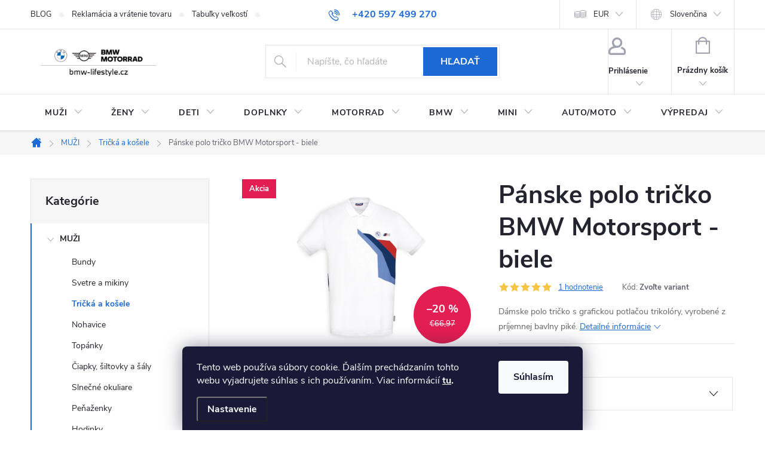

--- FILE ---
content_type: text/html; charset=utf-8
request_url: https://www.bmw-lifestyle.cz/sk/panske-polo-tricko-bmw-motorsport-biele/
body_size: 46582
content:
<!doctype html><html lang="sk" dir="ltr" class="header-background-light external-fonts-loaded"><head><meta charset="utf-8" /><meta name="viewport" content="width=device-width,initial-scale=1" /><title>Pánske polo tričko BMW Motorsport - biele</title><link rel="preconnect" href="https://cdn.myshoptet.com" /><link rel="dns-prefetch" href="https://cdn.myshoptet.com" /><link rel="preload" href="https://cdn.myshoptet.com/prj/dist/master/cms/libs/jquery/jquery-1.11.3.min.js" as="script" /><link href="https://cdn.myshoptet.com/prj/dist/master/cms/templates/frontend_templates/shared/css/font-face/source-sans-3.css" rel="stylesheet"><link href="https://cdn.myshoptet.com/prj/dist/master/cms/templates/frontend_templates/shared/css/font-face/exo-2.css" rel="stylesheet"><script>
dataLayer = [];
dataLayer.push({'shoptet' : {
    "pageId": 718,
    "pageType": "productDetail",
    "currency": "EUR",
    "currencyInfo": {
        "decimalSeparator": ",",
        "exchangeRate": 0.041211622000000003,
        "priceDecimalPlaces": 2,
        "symbol": "\u20ac",
        "symbolLeft": 1,
        "thousandSeparator": " "
    },
    "language": "sk",
    "projectId": 371263,
    "product": {
        "id": 68273,
        "guid": "c6701444-be85-11ee-90d0-aa0256134491",
        "hasVariants": true,
        "codes": [
            {
                "code": "76615A81443",
                "quantity": "1",
                "stocks": [
                    {
                        "id": 1,
                        "quantity": "1"
                    },
                    {
                        "id": 6,
                        "quantity": "0"
                    },
                    {
                        "id": 9,
                        "quantity": "0"
                    },
                    {
                        "id": 12,
                        "quantity": "0"
                    }
                ]
            },
            {
                "code": "76615A81444",
                "quantity": "2",
                "stocks": [
                    {
                        "id": 1,
                        "quantity": "2"
                    },
                    {
                        "id": 6,
                        "quantity": "0"
                    },
                    {
                        "id": 9,
                        "quantity": "0"
                    },
                    {
                        "id": 12,
                        "quantity": "0"
                    }
                ]
            },
            {
                "code": "76615A81445",
                "quantity": "0",
                "stocks": [
                    {
                        "id": 1,
                        "quantity": "0"
                    },
                    {
                        "id": 6,
                        "quantity": "0"
                    },
                    {
                        "id": 9,
                        "quantity": "0"
                    },
                    {
                        "id": 12,
                        "quantity": "0"
                    }
                ]
            },
            {
                "code": "76615A81446",
                "quantity": "0",
                "stocks": [
                    {
                        "id": 1,
                        "quantity": "0"
                    },
                    {
                        "id": 6,
                        "quantity": "0"
                    },
                    {
                        "id": 9,
                        "quantity": "0"
                    },
                    {
                        "id": 12,
                        "quantity": "0"
                    }
                ]
            },
            {
                "code": "76615A81447",
                "quantity": "1",
                "stocks": [
                    {
                        "id": 1,
                        "quantity": "1"
                    },
                    {
                        "id": 6,
                        "quantity": "0"
                    },
                    {
                        "id": 9,
                        "quantity": "0"
                    },
                    {
                        "id": 12,
                        "quantity": "0"
                    }
                ]
            },
            {
                "code": "76615A81448",
                "quantity": "0",
                "stocks": [
                    {
                        "id": 1,
                        "quantity": "0"
                    },
                    {
                        "id": 6,
                        "quantity": "0"
                    },
                    {
                        "id": 9,
                        "quantity": "0"
                    },
                    {
                        "id": 12,
                        "quantity": "0"
                    }
                ]
            }
        ],
        "name": "P\u00e1nske polo tri\u010dko BMW Motorsport - biele",
        "appendix": "",
        "weight": 0,
        "manufacturer": "BMW Motorrad",
        "manufacturerGuid": "1EF53338AA806348BAC2DA0BA3DED3EE",
        "currentCategory": "MU\u017dI | Tri\u010dk\u00e1 a ko\u0161ele",
        "currentCategoryGuid": "52f0a309-d7de-11ea-a6c2-b8ca3a6063f8",
        "defaultCategory": "MU\u017dI | Tri\u010dk\u00e1 a ko\u0161ele",
        "defaultCategoryGuid": "52f0a309-d7de-11ea-a6c2-b8ca3a6063f8",
        "currency": "EUR",
        "priceWithVat": 53.530000000000001
    },
    "stocks": [
        {
            "id": 12,
            "title": "Brno",
            "isDeliveryPoint": 1,
            "visibleOnEshop": 1
        },
        {
            "id": 9,
            "title": "Olomouc",
            "isDeliveryPoint": 1,
            "visibleOnEshop": 1
        },
        {
            "id": 1,
            "title": "Ostrava centr\u00e1la",
            "isDeliveryPoint": 1,
            "visibleOnEshop": 1
        },
        {
            "id": 6,
            "title": "Praha",
            "isDeliveryPoint": 1,
            "visibleOnEshop": 1
        },
        {
            "id": "ext",
            "title": "Sklad",
            "isDeliveryPoint": 0,
            "visibleOnEshop": 1
        }
    ],
    "cartInfo": {
        "id": null,
        "freeShipping": false,
        "freeShippingFrom": null,
        "leftToFreeGift": {
            "formattedPrice": "\u20ac0",
            "priceLeft": 0
        },
        "freeGift": false,
        "leftToFreeShipping": {
            "priceLeft": null,
            "dependOnRegion": null,
            "formattedPrice": null
        },
        "discountCoupon": [],
        "getNoBillingShippingPrice": {
            "withoutVat": 0,
            "vat": 0,
            "withVat": 0
        },
        "cartItems": [],
        "taxMode": "ORDINARY"
    },
    "cart": [],
    "customer": {
        "priceRatio": 1,
        "priceListId": 1,
        "groupId": null,
        "registered": false,
        "mainAccount": false
    }
}});
dataLayer.push({'cookie_consent' : {
    "marketing": "denied",
    "analytics": "denied"
}});
document.addEventListener('DOMContentLoaded', function() {
    shoptet.consent.onAccept(function(agreements) {
        if (agreements.length == 0) {
            return;
        }
        dataLayer.push({
            'cookie_consent' : {
                'marketing' : (agreements.includes(shoptet.config.cookiesConsentOptPersonalisation)
                    ? 'granted' : 'denied'),
                'analytics': (agreements.includes(shoptet.config.cookiesConsentOptAnalytics)
                    ? 'granted' : 'denied')
            },
            'event': 'cookie_consent'
        });
    });
});
</script>

<!-- Google Tag Manager -->
<script>(function(w,d,s,l,i){w[l]=w[l]||[];w[l].push({'gtm.start':
new Date().getTime(),event:'gtm.js'});var f=d.getElementsByTagName(s)[0],
j=d.createElement(s),dl=l!='dataLayer'?'&l='+l:'';j.async=true;j.src=
'https://www.googletagmanager.com/gtm.js?id='+i+dl;f.parentNode.insertBefore(j,f);
})(window,document,'script','dataLayer','GTM-PDQHSJ');</script>
<!-- End Google Tag Manager -->

<meta property="og:type" content="website"><meta property="og:site_name" content="bmw-lifestyle.cz"><meta property="og:url" content="https://www.bmw-lifestyle.cz/sk/panske-polo-tricko-bmw-motorsport-biele/"><meta property="og:title" content="Pánske polo tričko BMW Motorsport - biele"><meta name="author" content="BMW Lifestyle"><meta name="web_author" content="Shoptet.cz"><meta name="dcterms.rightsHolder" content="www.bmw-lifestyle.cz"><meta name="robots" content="index,follow"><meta property="og:image" content="https://cdn.myshoptet.com/usr/www.bmw-lifestyle.cz/user/shop/big/68273-1_panske-polo-triko-bmw-motorsport.jpg?672e0e2f"><meta property="og:description" content="BMW Eshop ✅ Pánske polo tričko BMW Motorsport - biele ✅ Doprava Zdarma od 2000 Kč ✅ Dámske polo tričko s grafickou potlačou trikolóry, vyrobené z príjemnej bavlny piké."><meta name="description" content="BMW Eshop ✅ Pánske polo tričko BMW Motorsport - biele ✅ Doprava Zdarma od 2000 Kč ✅ Dámske polo tričko s grafickou potlačou trikolóry, vyrobené z príjemnej bavlny piké."><meta property="product:price:amount" content="53.53"><meta property="product:price:currency" content="EUR"><style>:root {--color-primary: #1c69d4;--color-primary-h: 215;--color-primary-s: 77%;--color-primary-l: 47%;--color-primary-hover: #1997e5;--color-primary-hover-h: 203;--color-primary-hover-s: 80%;--color-primary-hover-l: 50%;--color-secondary: #468c98;--color-secondary-h: 189;--color-secondary-s: 37%;--color-secondary-l: 44%;--color-secondary-hover: #3b7580;--color-secondary-hover-h: 190;--color-secondary-hover-s: 37%;--color-secondary-hover-l: 37%;--color-tertiary: #ffc807;--color-tertiary-h: 47;--color-tertiary-s: 100%;--color-tertiary-l: 51%;--color-tertiary-hover: #ffbb00;--color-tertiary-hover-h: 44;--color-tertiary-hover-s: 100%;--color-tertiary-hover-l: 50%;--color-header-background: #ffffff;--template-font: "Source Sans 3";--template-headings-font: "Exo 2";--header-background-url: none;--cookies-notice-background: #1A1937;--cookies-notice-color: #F8FAFB;--cookies-notice-button-hover: #f5f5f5;--cookies-notice-link-hover: #27263f;--templates-update-management-preview-mode-content: "Náhľad aktualizácií šablóny je aktívny pre váš prehliadač."}</style>
    <script>var shoptet = shoptet || {};</script>
    <script src="https://cdn.myshoptet.com/prj/dist/master/shop/dist/main-3g-header.js.05f199e7fd2450312de2.js"></script>
<!-- User include --><!-- service 776(417) html code header -->
<link type="text/css" rel="stylesheet" media="all"  href="https://cdn.myshoptet.com/usr/paxio.myshoptet.com/user/documents/blank/style.css?v1602546"/>
<link href="https://cdn.myshoptet.com/prj/dist/master/shop/dist/font-shoptet-11.css.62c94c7785ff2cea73b2.css" rel="stylesheet">
<link href="https://cdn.myshoptet.com/usr/paxio.myshoptet.com/user/documents/blank/ikony.css?v9" rel="stylesheet">
<link type="text/css" rel="stylesheet" media="screen"  href="https://cdn.myshoptet.com/usr/paxio.myshoptet.com/user/documents/blank/preklady.css?v27" />
<link rel="stylesheet" href="https://cdn.myshoptet.com/usr/paxio.myshoptet.com/user/documents/blank/Slider/slick.css" />
<link rel="stylesheet" href="https://cdn.myshoptet.com/usr/paxio.myshoptet.com/user/documents/blank/Slider/slick-theme.css?v4" />
<link rel="stylesheet" href="https://cdn.myshoptet.com/usr/paxio.myshoptet.com/user/documents/blank/Slider/slick-classic.css?v3" />

<!-- api 426(80) html code header -->
<link rel="stylesheet" href="https://cdn.myshoptet.com/usr/api2.dklab.cz/user/documents/_doplnky/navstivene/371263/8/371263_8.css" type="text/css" /><style> :root { --dklab-lastvisited-background-color: #C0C5B6; } </style>
<!-- api 706(352) html code header -->
<link rel="stylesheet" href="https://cdn.myshoptet.com/usr/api2.dklab.cz/user/documents/_doplnky/zalozky/371263/1062/371263_1062.css" type="text/css" /><style>
        :root {
            
        }
        </style>
<!-- service 565(213) html code header -->
<!--
<link rel="stylesheet" type="text/css" href="https://app.visual.ws/gpwebpay_shoptet/shoptet.css">
<script async defer type="text/javascript" src="https://app.visual.ws/gpwebpay_shoptet/shoptet.js"></script>
-->
<!-- service 731(376) html code header -->
<link rel="preconnect" href="https://image.pobo.cz/" crossorigin>
<link rel="stylesheet" href="https://image.pobo.cz/assets/fix-header.css?v=10" media="print" onload="this.media='all'">
<script src="https://image.pobo.cz/assets/fix-header.js"></script>


<!-- service 1908(1473) html code header -->
<script type="text/javascript">
    var eshop = {
        'host': 'www.bmw-lifestyle.cz',
        'projectId': 371263,
        'template': 'Classic',
        'lang': 'sk',
    };
</script>

<link href="https://cdn.myshoptet.com/usr/honzabartos.myshoptet.com/user/documents/style.css?v=298" rel="stylesheet"/>
<script src="https://cdn.myshoptet.com/usr/honzabartos.myshoptet.com/user/documents/script.js?v=300" type="text/javascript"></script>

<style>
.up-callout {
    background-color: rgba(33, 150, 243, 0.1); /* Soft info blue with transparency */
    border: 1px solid rgba(33, 150, 243, 0.3); /* Subtle blue border */
    border-radius: 8px; /* Rounded corners */
    padding: 15px 20px; /* Comfortable padding */
    box-shadow: 0 2px 5px rgba(0, 0, 0, 0.1); /* Subtle shadow for depth */
    max-width: 600px; /* Optional: Limits width for readability */
    margin: 20px auto; /* Centers the box with some spacing */
}

.up-callout p {
    margin: 0; /* Removes default paragraph margin */
    color: #333; /* Dark text for contrast */
    font-size: 16px; /* Readable font size */
    line-height: 1.5; /* Improves readability */
}
</style>
<!-- project html code header -->
<meta name="facebook-domain-verification" content="vi4nayxfbdotjy94nu3x53stgdoa4r" /> 
<style> 
.navigation-in > ul > li:not(:hover) > a[href="/black-friday/"]{background-color: #000; color: #fff;}

@media screen and (min-width: 1440px){ 
.navigation-in > ul > li > a {padding: 24px 20px;} 
} 
</style> 
<style>
html[lang="sk"] .dkLabVisitedClassic {display: none !important;}

.id--16 .languagesMenu, .id--17 .languagesMenu {display: block !important;}
.filter-label[for="dd[]99"]{display: none !important;}
/*
.odber-poukaz #colorbox, .odber-poukaz #cboxOverlay{display: none !important;}
#shipping-119 .personal-collection-choose-branch{display: none !important;}
*/
.popis-nadpis{display: none !important;}
@media screen and (min-width: 768px){
.multiple-columns-body .extended-description {width: 100%;margin-top: 40px;}
.multiple-columns-body .basic-description {width: 100%;padding-right: 0;}
}
</style>
<link rel="stylesheet" href="https://cdn.fv-studio.cz/bmw-lifestyle.cz/fv-studio-app.css?v7">

<!-- <link rel="stylesheet" type="text/css" href="https://cdn.fv-studio.cz/bmw-lifestyle.cz/fv-studio-app.css?v6" /> -->
<!-- STRUKTUROVANÁ DATA PRO ZOBRAZENÍ HVĚZDIČEK V SERP --> <script type="application/ld+json"> { "@context": "https://schema.org/", "@type": "Product", "BMW-lifestyle.cz": "https://obchody.heureka.cz/bmw-lifestyle-cz/recenze/", "aggregateRating": { "@type": "AggregateRating", "ratingValue": "5", "ratingCount": "371", "reviewCount": "371" } } </script>
<!-- /User include --><link rel="shortcut icon" href="/favicon.ico" type="image/x-icon" /><link rel="canonical" href="https://www.bmw-lifestyle.cz/sk/panske-polo-tricko-bmw-motorsport-biele/" /><link rel="alternate" hreflang="sk" href="https://www.bmw-lifestyle.cz/sk/panske-polo-tricko-bmw-motorsport-biele/" /><link rel="alternate" hreflang="cs" href="https://www.bmw-lifestyle.cz/panske-polo-triko-bmw-motorsport-bile/" /><link rel="alternate" hreflang="x-default" href="https://www.bmw-lifestyle.cz/panske-polo-triko-bmw-motorsport-bile/" />    <script>
        var _hwq = _hwq || [];
        _hwq.push(['setKey', '44323347AFA8F1354EF1D168B8D72ADF']);
        _hwq.push(['setTopPos', '200']);
        _hwq.push(['showWidget', '21']);
        (function() {
            var ho = document.createElement('script');
            ho.src = 'https://cz.im9.cz/direct/i/gjs.php?n=wdgt&sak=44323347AFA8F1354EF1D168B8D72ADF';
            var s = document.getElementsByTagName('script')[0]; s.parentNode.insertBefore(ho, s);
        })();
    </script>
<script>!function(){var t={9196:function(){!function(){var t=/\[object (Boolean|Number|String|Function|Array|Date|RegExp)\]/;function r(r){return null==r?String(r):(r=t.exec(Object.prototype.toString.call(Object(r))))?r[1].toLowerCase():"object"}function n(t,r){return Object.prototype.hasOwnProperty.call(Object(t),r)}function e(t){if(!t||"object"!=r(t)||t.nodeType||t==t.window)return!1;try{if(t.constructor&&!n(t,"constructor")&&!n(t.constructor.prototype,"isPrototypeOf"))return!1}catch(t){return!1}for(var e in t);return void 0===e||n(t,e)}function o(t,r,n){this.b=t,this.f=r||function(){},this.d=!1,this.a={},this.c=[],this.e=function(t){return{set:function(r,n){u(c(r,n),t.a)},get:function(r){return t.get(r)}}}(this),i(this,t,!n);var e=t.push,o=this;t.push=function(){var r=[].slice.call(arguments,0),n=e.apply(t,r);return i(o,r),n}}function i(t,n,o){for(t.c.push.apply(t.c,n);!1===t.d&&0<t.c.length;){if("array"==r(n=t.c.shift()))t:{var i=n,a=t.a;if("string"==r(i[0])){for(var f=i[0].split("."),s=f.pop(),p=(i=i.slice(1),0);p<f.length;p++){if(void 0===a[f[p]])break t;a=a[f[p]]}try{a[s].apply(a,i)}catch(t){}}}else if("function"==typeof n)try{n.call(t.e)}catch(t){}else{if(!e(n))continue;for(var l in n)u(c(l,n[l]),t.a)}o||(t.d=!0,t.f(t.a,n),t.d=!1)}}function c(t,r){for(var n={},e=n,o=t.split("."),i=0;i<o.length-1;i++)e=e[o[i]]={};return e[o[o.length-1]]=r,n}function u(t,o){for(var i in t)if(n(t,i)){var c=t[i];"array"==r(c)?("array"==r(o[i])||(o[i]=[]),u(c,o[i])):e(c)?(e(o[i])||(o[i]={}),u(c,o[i])):o[i]=c}}window.DataLayerHelper=o,o.prototype.get=function(t){var r=this.a;t=t.split(".");for(var n=0;n<t.length;n++){if(void 0===r[t[n]])return;r=r[t[n]]}return r},o.prototype.flatten=function(){this.b.splice(0,this.b.length),this.b[0]={},u(this.a,this.b[0])}}()}},r={};function n(e){var o=r[e];if(void 0!==o)return o.exports;var i=r[e]={exports:{}};return t[e](i,i.exports,n),i.exports}n.n=function(t){var r=t&&t.__esModule?function(){return t.default}:function(){return t};return n.d(r,{a:r}),r},n.d=function(t,r){for(var e in r)n.o(r,e)&&!n.o(t,e)&&Object.defineProperty(t,e,{enumerable:!0,get:r[e]})},n.o=function(t,r){return Object.prototype.hasOwnProperty.call(t,r)},function(){"use strict";n(9196)}()}();</script>    <!-- Global site tag (gtag.js) - Google Analytics -->
    <script async src="https://www.googletagmanager.com/gtag/js?id=G-H0X7C8XHSE"></script>
    <script>
        
        window.dataLayer = window.dataLayer || [];
        function gtag(){dataLayer.push(arguments);}
        

                    console.debug('default consent data');

            gtag('consent', 'default', {"ad_storage":"denied","analytics_storage":"denied","ad_user_data":"denied","ad_personalization":"denied","wait_for_update":500});
            dataLayer.push({
                'event': 'default_consent'
            });
        
        gtag('js', new Date());

        
                gtag('config', 'G-H0X7C8XHSE', {"groups":"GA4","send_page_view":false,"content_group":"productDetail","currency":"EUR","page_language":"sk"});
        
                gtag('config', 'AW-952523416', {"allow_enhanced_conversions":true});
        
        
        
        
        
                    gtag('event', 'page_view', {"send_to":"GA4","page_language":"sk","content_group":"productDetail","currency":"EUR"});
        
                gtag('set', 'currency', 'EUR');

        gtag('event', 'view_item', {
            "send_to": "UA",
            "items": [
                {
                    "id": "76615A81443",
                    "name": "P\u00e1nske polo tri\u010dko BMW Motorsport - biele",
                    "category": "MU\u017dI \/ Tri\u010dk\u00e1 a ko\u0161ele",
                                        "brand": "BMW Motorrad",
                                                            "variant": "Ve\u013ekos\u0165: S",
                                        "price": 44.24
                }
            ]
        });
        
        
        
        
        
                    gtag('event', 'view_item', {"send_to":"GA4","page_language":"sk","content_group":"productDetail","value":44.240000000000002,"currency":"EUR","items":[{"item_id":"76615A81443","item_name":"P\u00e1nske polo tri\u010dko BMW Motorsport - biele","item_brand":"BMW Motorrad","item_category":"MU\u017dI","item_category2":"Tri\u010dk\u00e1 a ko\u0161ele","item_variant":"76615A81443~Ve\u013ekos\u0165: S","price":44.240000000000002,"quantity":1,"index":0}]});
        
        
        
        
        
        
        
        document.addEventListener('DOMContentLoaded', function() {
            if (typeof shoptet.tracking !== 'undefined') {
                for (var id in shoptet.tracking.bannersList) {
                    gtag('event', 'view_promotion', {
                        "send_to": "UA",
                        "promotions": [
                            {
                                "id": shoptet.tracking.bannersList[id].id,
                                "name": shoptet.tracking.bannersList[id].name,
                                "position": shoptet.tracking.bannersList[id].position
                            }
                        ]
                    });
                }
            }

            shoptet.consent.onAccept(function(agreements) {
                if (agreements.length !== 0) {
                    console.debug('gtag consent accept');
                    var gtagConsentPayload =  {
                        'ad_storage': agreements.includes(shoptet.config.cookiesConsentOptPersonalisation)
                            ? 'granted' : 'denied',
                        'analytics_storage': agreements.includes(shoptet.config.cookiesConsentOptAnalytics)
                            ? 'granted' : 'denied',
                                                                                                'ad_user_data': agreements.includes(shoptet.config.cookiesConsentOptPersonalisation)
                            ? 'granted' : 'denied',
                        'ad_personalization': agreements.includes(shoptet.config.cookiesConsentOptPersonalisation)
                            ? 'granted' : 'denied',
                        };
                    console.debug('update consent data', gtagConsentPayload);
                    gtag('consent', 'update', gtagConsentPayload);
                    dataLayer.push(
                        { 'event': 'update_consent' }
                    );
                }
            });
        });
    </script>
<script>
    (function(t, r, a, c, k, i, n, g) { t['ROIDataObject'] = k;
    t[k]=t[k]||function(){ (t[k].q=t[k].q||[]).push(arguments) },t[k].c=i;n=r.createElement(a),
    g=r.getElementsByTagName(a)[0];n.async=1;n.src=c;g.parentNode.insertBefore(n,g)
    })(window, document, 'script', '//www.heureka.cz/ocm/sdk.js?source=shoptet&version=2&page=product_detail', 'heureka', 'cz');

    heureka('set_user_consent', 0);
</script>
</head><body class="desktop id-718 in-tricka-a-kosele template-11 type-product type-detail multiple-columns-body columns-mobile-2 columns-3 blank-mode blank-mode-css ums_forms_redesign--off ums_a11y_category_page--on ums_discussion_rating_forms--off ums_flags_display_unification--on ums_a11y_login--on mobile-header-version-0">
        <div id="fb-root"></div>
        <script>
            window.fbAsyncInit = function() {
                FB.init({
                    autoLogAppEvents : true,
                    xfbml            : true,
                    version          : 'v24.0'
                });
            };
        </script>
        <script async defer crossorigin="anonymous" src="https://connect.facebook.net/sk_SK/sdk.js#xfbml=1&version=v24.0"></script>
<!-- Google Tag Manager (noscript) -->
<noscript><iframe src="https://www.googletagmanager.com/ns.html?id=GTM-PDQHSJ"
height="0" width="0" style="display:none;visibility:hidden"></iframe></noscript>
<!-- End Google Tag Manager (noscript) -->

    <div class="siteCookies siteCookies--bottom siteCookies--dark js-siteCookies" role="dialog" data-testid="cookiesPopup" data-nosnippet>
        <div class="siteCookies__form">
            <div class="siteCookies__content">
                <div class="siteCookies__text">
                    Tento web používa súbory cookie. Ďalším prechádzaním tohto webu vyjadrujete súhlas s ich používaním. Viac informácií <strong><a href="/sk/podmienky-ochrany-osobnych-udajov/">tu</a>.</strong>
                </div>
                <p class="siteCookies__links">
                    <button class="siteCookies__link js-cookies-settings" aria-label="Nastavenia cookies" data-testid="cookiesSettings">Nastavenie</button>
                </p>
            </div>
            <div class="siteCookies__buttonWrap">
                                <button class="siteCookies__button js-cookiesConsentSubmit" value="all" aria-label="Prijať cookies" data-testid="buttonCookiesAccept">Súhlasím</button>
            </div>
        </div>
        <script>
            document.addEventListener("DOMContentLoaded", () => {
                const siteCookies = document.querySelector('.js-siteCookies');
                document.addEventListener("scroll", shoptet.common.throttle(() => {
                    const st = document.documentElement.scrollTop;
                    if (st > 1) {
                        siteCookies.classList.add('siteCookies--scrolled');
                    } else {
                        siteCookies.classList.remove('siteCookies--scrolled');
                    }
                }, 100));
            });
        </script>
    </div>
<a href="#content" class="skip-link sr-only">Prejsť na obsah</a><div class="overall-wrapper"><div class="user-action"><div class="container">
    <div class="user-action-in">
                    <div id="login" class="user-action-login popup-widget login-widget" role="dialog" aria-labelledby="loginHeading">
        <div class="popup-widget-inner">
                            <h2 id="loginHeading">Prihlásenie k vášmu účtu</h2><div id="customerLogin"><form action="/action/Customer/Login/" method="post" id="formLoginIncluded" class="csrf-enabled formLogin" data-testid="formLogin"><input type="hidden" name="referer" value="" /><div class="form-group"><div class="input-wrapper email js-validated-element-wrapper no-label"><input type="email" name="email" class="form-control" autofocus placeholder="E-mailová adresa (napr. jan@novak.sk)" data-testid="inputEmail" autocomplete="email" required /></div></div><div class="form-group"><div class="input-wrapper password js-validated-element-wrapper no-label"><input type="password" name="password" class="form-control" placeholder="Heslo" data-testid="inputPassword" autocomplete="current-password" required /><span class="no-display">Nemôžete vyplniť toto pole</span><input type="text" name="surname" value="" class="no-display" /></div></div><div class="form-group"><div class="login-wrapper"><button type="submit" class="btn btn-secondary btn-text btn-login" data-testid="buttonSubmit">Prihlásiť sa</button><div class="password-helper"><a href="/sk/registracia/" data-testid="signup" rel="nofollow">Nová registrácia</a><a href="/sk/klient/zabudnute-heslo/" rel="nofollow">Zabudnuté heslo</a></div></div></div></form>
</div>                    </div>
    </div>

                            <div id="cart-widget" class="user-action-cart popup-widget cart-widget loader-wrapper" data-testid="popupCartWidget" role="dialog" aria-hidden="true">
    <div class="popup-widget-inner cart-widget-inner place-cart-here">
        <div class="loader-overlay">
            <div class="loader"></div>
        </div>
    </div>

    <div class="cart-widget-button">
        <a href="/sk/kosik/" class="btn btn-conversion" id="continue-order-button" rel="nofollow" data-testid="buttonNextStep">Pokračovať do košíka</a>
    </div>
</div>
            </div>
</div>
</div><div class="top-navigation-bar" data-testid="topNavigationBar">

    <div class="container">

        <div class="top-navigation-contacts">
            <strong>Zákaznícka podpora:</strong><a href="tel:+420597499270" class="project-phone" aria-label="Zavolať na +420597499270" data-testid="contactboxPhone"><span>+420 597 499 270</span></a><a href="mailto:lifestyle@bmwcartec.cz" class="project-email" data-testid="contactboxEmail"><span>lifestyle@bmwcartec.cz</span></a>        </div>

                            <div class="top-navigation-menu">
                <div class="top-navigation-menu-trigger"></div>
                <ul class="top-navigation-bar-menu">
                                            <li class="top-navigation-menu-item-682">
                            <a href="/sk/blog/" target="blank">BLOG</a>
                        </li>
                                            <li class="top-navigation-menu-item-1449">
                            <a href="/sk/reklamace-vraceni/">Reklamácia a vrátenie tovaru</a>
                        </li>
                                            <li class="top-navigation-menu-item-1347">
                            <a href="/sk/tabulky-velkosti-bmw-lifestyle/">Tabuľky veľkostí</a>
                        </li>
                                            <li class="top-navigation-menu-item-29">
                            <a href="/sk/kontakty/">Kontaktujte nás</a>
                        </li>
                                            <li class="top-navigation-menu-item-1341">
                            <a href="/sk/obchodne-podmienky/">Obchodné podmienky</a>
                        </li>
                                            <li class="top-navigation-menu-item-1329">
                            <a href="/sk/doprava-a-platby/" target="blank">Doprava a platby</a>
                        </li>
                                            <li class="top-navigation-menu-item-1311">
                            <a href="/sk/podmienky-ochrany-osobnych-udajov/">Podmienky ochrany osobných údajov</a>
                        </li>
                                            <li class="top-navigation-menu-item-1353">
                            <a href="/sk/kontakty-2/">Kontakty</a>
                        </li>
                                            <li class="top-navigation-menu-item-external-54">
                            <a href="https://www.cartecgroup.com">www.cartecgroup.com</a>
                        </li>
                                    </ul>
                <ul class="top-navigation-bar-menu-helper"></ul>
            </div>
        
        <div class="top-navigation-tools top-navigation-tools--language">
            <div class="responsive-tools">
                <a href="#" class="toggle-window" data-target="search" aria-label="Hľadať" data-testid="linkSearchIcon"></a>
                                                            <a href="#" class="toggle-window" data-target="login"></a>
                                                    <a href="#" class="toggle-window" data-target="navigation" aria-label="Menu" data-testid="hamburgerMenu"></a>
            </div>
                <div class="languagesMenu">
        <button id="topNavigationDropdown" class="languagesMenu__flags" type="button" data-toggle="dropdown" aria-haspopup="true" aria-expanded="false">
            <svg aria-hidden="true" style="position: absolute; width: 0; height: 0; overflow: hidden;" version="1.1" xmlns="http://www.w3.org/2000/svg" xmlns:xlink="http://www.w3.org/1999/xlink"><defs><symbol id="shp-flag-SK" viewBox="0 0 32 32"><title>SK</title><path fill="#f0f0f0" style="fill: var(--color21, #f0f0f0)" d="M0 5.334h32v21.333h-32v-21.333z"></path><path fill="#0052b4" style="fill: var(--color20, #0052b4)" d="M0 12.29h32v7.42h-32v-7.42z"></path><path fill="#d80027" style="fill: var(--color19, #d80027)" d="M0 19.71h32v6.957h-32v-6.956z"></path><path fill="#f0f0f0" style="fill: var(--color21, #f0f0f0)" d="M8.092 11.362v5.321c0 3.027 3.954 3.954 3.954 3.954s3.954-0.927 3.954-3.954v-5.321h-7.908z"></path><path fill="#d80027" style="fill: var(--color19, #d80027)" d="M9.133 11.518v5.121c0 0.342 0.076 0.665 0.226 0.968 1.493 0 3.725 0 5.373 0 0.15-0.303 0.226-0.626 0.226-0.968v-5.121h-5.826z"></path><path fill="#f0f0f0" style="fill: var(--color21, #f0f0f0)" d="M13.831 15.089h-1.339v-0.893h0.893v-0.893h-0.893v-0.893h-0.893v0.893h-0.893v0.893h0.893v0.893h-1.339v0.893h1.339v0.893h0.893v-0.893h1.339z"></path><path fill="#0052b4" style="fill: var(--color20, #0052b4)" d="M10.577 18.854c0.575 0.361 1.166 0.571 1.469 0.665 0.303-0.093 0.894-0.303 1.469-0.665 0.58-0.365 0.987-0.782 1.218-1.246-0.255-0.18-0.565-0.286-0.901-0.286-0.122 0-0.241 0.015-0.355 0.041-0.242-0.55-0.791-0.934-1.43-0.934s-1.188 0.384-1.43 0.934c-0.114-0.027-0.233-0.041-0.355-0.041-0.336 0-0.646 0.106-0.901 0.286 0.231 0.465 0.637 0.882 1.217 1.246z"></path></symbol><symbol id="shp-flag-CZ" viewBox="0 0 32 32"><title>CZ</title><path fill="#0052b4" style="fill: var(--color20, #0052b4)" d="M0 5.334h32v21.333h-32v-21.333z"></path><path fill="#d80027" style="fill: var(--color19, #d80027)" d="M32 16v10.666h-32l13.449-10.666z"></path><path fill="#f0f0f0" style="fill: var(--color21, #f0f0f0)" d="M32 5.334v10.666h-18.551l-13.449-10.666z"></path></symbol></defs></svg>
            <svg class="shp-flag shp-flag-SK">
                <use xlink:href="#shp-flag-SK"></use>
            </svg>
            <span class="caret"></span>
        </button>
        <div class="languagesMenu__content" aria-labelledby="topNavigationDropdown">
                            <div class="languagesMenu__box toggle-window js-languagesMenu__box" data-hover="true" data-target="currency">
                    <div class="languagesMenu__header languagesMenu__header--name">Mena</div>
                    <div class="languagesMenu__header languagesMenu__header--actual" data-toggle="dropdown">EUR<span class="caret"></span></div>
                    <ul class="languagesMenu__list languagesMenu__list--currency">
                                                    <li class="languagesMenu__list__item">
                                <a href="/action/Currency/changeCurrency/?currencyCode=CZK" rel="nofollow" class="languagesMenu__list__link languagesMenu__list__link--currency">CZK</a>
                            </li>
                                                    <li class="languagesMenu__list__item">
                                <a href="/action/Currency/changeCurrency/?currencyCode=EUR" rel="nofollow" class="languagesMenu__list__link languagesMenu__list__link--currency">EUR</a>
                            </li>
                                            </ul>
                </div>
                                        <div class="languagesMenu__box toggle-window js-languagesMenu__box" data-hover="true" data-target="language">
                    <div class="languagesMenu__header languagesMenu__header--name">Jazyk</div>
                    <div class="languagesMenu__header languagesMenu__header--actual" data-toggle="dropdown">
                                                                                    
                                    Slovenčina
                                
                                                                                                                                <span class="caret"></span>
                    </div>
                    <ul class="languagesMenu__list languagesMenu__list--language">
                                                    <li>
                                <a href="/action/Language/changeLanguage/?language=sk" rel="nofollow" class="languagesMenu__list__link">
                                    <svg class="shp-flag shp-flag-SK">
                                        <use xlink:href="#shp-flag-SK"></use>
                                    </svg>
                                    <span class="languagesMenu__list__name languagesMenu__list__name--actual">Slovenčina</span>
                                </a>
                            </li>
                                                    <li>
                                <a href="/action/Language/changeLanguage/?language=cs" rel="nofollow" class="languagesMenu__list__link">
                                    <svg class="shp-flag shp-flag-CZ">
                                        <use xlink:href="#shp-flag-CZ"></use>
                                    </svg>
                                    <span class="languagesMenu__list__name">Čeština</span>
                                </a>
                            </li>
                                            </ul>
                </div>
                    </div>
    </div>
            <button class="top-nav-button top-nav-button-login toggle-window" type="button" data-target="login" aria-haspopup="dialog" aria-controls="login" aria-expanded="false" data-testid="signin"><span>Prihlásenie</span></button>        </div>

    </div>

</div>
<header id="header"><div class="container navigation-wrapper">
    <div class="header-top">
        <div class="site-name-wrapper">
            <div class="site-name"><a href="/sk/" data-testid="linkWebsiteLogo"><img src="https://cdn.myshoptet.com/usr/www.bmw-lifestyle.cz/user/logos/logo-1140x300-2-111.png" alt="BMW Lifestyle" fetchpriority="low" /></a></div>        </div>
        <div class="search" itemscope itemtype="https://schema.org/WebSite">
            <meta itemprop="headline" content="Tričká a košele"/><meta itemprop="url" content="https://www.bmw-lifestyle.cz"/><meta itemprop="text" content="BMW Eshop ✅ Pánske polo tričko BMW Motorsport - biele ✅ Doprava Zdarma od 2000 Kč ✅ Dámske polo tričko s grafickou potlačou trikolóry, vyrobené z príjemnej bavlny piké."/>            <form action="/action/ProductSearch/prepareString/" method="post"
    id="formSearchForm" class="search-form compact-form js-search-main"
    itemprop="potentialAction" itemscope itemtype="https://schema.org/SearchAction" data-testid="searchForm">
    <fieldset>
        <meta itemprop="target"
            content="https://www.bmw-lifestyle.cz/sk/vyhladavanie/?string={string}"/>
        <input type="hidden" name="language" value="sk"/>
        
            
<input
    type="search"
    name="string"
        class="query-input form-control search-input js-search-input"
    placeholder="Napíšte, čo hľadáte"
    autocomplete="off"
    required
    itemprop="query-input"
    aria-label="Vyhľadávanie"
    data-testid="searchInput"
>
            <button type="submit" class="btn btn-default" data-testid="searchBtn">Hľadať</button>
        
    </fieldset>
</form>
        </div>
        <div class="navigation-buttons">
                
    <a href="/sk/kosik/" class="btn btn-icon toggle-window cart-count" data-target="cart" data-hover="true" data-redirect="true" data-testid="headerCart" rel="nofollow" aria-haspopup="dialog" aria-expanded="false" aria-controls="cart-widget">
        
                <span class="sr-only">Nákupný košík</span>
        
            <span class="cart-price visible-lg-inline-block" data-testid="headerCartPrice">
                                    Prázdny košík                            </span>
        
    
            </a>
        </div>
    </div>
    <nav id="navigation" aria-label="Hlavné menu" data-collapsible="true"><div class="navigation-in menu"><ul class="menu-level-1" role="menubar" data-testid="headerMenuItems"><li class="menu-item-694 ext" role="none"><a href="/sk/muzi/" data-testid="headerMenuItem" role="menuitem" aria-haspopup="true" aria-expanded="false"><b>MUŽI</b><span class="submenu-arrow"></span></a><ul class="menu-level-2" aria-label="MUŽI" tabindex="-1" role="menu"><li class="menu-item-727" role="none"><a href="/sk/panske-bundy/" class="menu-image" data-testid="headerMenuItem" tabindex="-1" aria-hidden="true"><img src="data:image/svg+xml,%3Csvg%20width%3D%22140%22%20height%3D%22100%22%20xmlns%3D%22http%3A%2F%2Fwww.w3.org%2F2000%2Fsvg%22%3E%3C%2Fsvg%3E" alt="" aria-hidden="true" width="140" height="100"  data-src="https://cdn.myshoptet.com/usr/www.bmw-lifestyle.cz/user/categories/thumb/panska-bunda-2.png" fetchpriority="low" /></a><div><a href="/sk/panske-bundy/" data-testid="headerMenuItem" role="menuitem"><span>Bundy</span></a>
                        </div></li><li class="menu-item-730" role="none"><a href="/sk/panske-svetre-mikiny/" class="menu-image" data-testid="headerMenuItem" tabindex="-1" aria-hidden="true"><img src="data:image/svg+xml,%3Csvg%20width%3D%22140%22%20height%3D%22100%22%20xmlns%3D%22http%3A%2F%2Fwww.w3.org%2F2000%2Fsvg%22%3E%3C%2Fsvg%3E" alt="" aria-hidden="true" width="140" height="100"  data-src="https://cdn.myshoptet.com/usr/www.bmw-lifestyle.cz/user/categories/thumb/panska-mikina-2.png" fetchpriority="low" /></a><div><a href="/sk/panske-svetre-mikiny/" data-testid="headerMenuItem" role="menuitem"><span>Svetre a mikiny</span></a>
                        </div></li><li class="menu-item-718 active" role="none"><a href="/sk/tricka-a-kosele/" class="menu-image" data-testid="headerMenuItem" tabindex="-1" aria-hidden="true"><img src="data:image/svg+xml,%3Csvg%20width%3D%22140%22%20height%3D%22100%22%20xmlns%3D%22http%3A%2F%2Fwww.w3.org%2F2000%2Fsvg%22%3E%3C%2Fsvg%3E" alt="" aria-hidden="true" width="140" height="100"  data-src="https://cdn.myshoptet.com/usr/www.bmw-lifestyle.cz/user/categories/thumb/panske-triko-vetsi.png" fetchpriority="low" /></a><div><a href="/sk/tricka-a-kosele/" data-testid="headerMenuItem" role="menuitem"><span>Tričká a košele</span></a>
                        </div></li><li class="menu-item-1554" role="none"><a href="/sk/panske-nohavice/" class="menu-image" data-testid="headerMenuItem" tabindex="-1" aria-hidden="true"><img src="data:image/svg+xml,%3Csvg%20width%3D%22140%22%20height%3D%22100%22%20xmlns%3D%22http%3A%2F%2Fwww.w3.org%2F2000%2Fsvg%22%3E%3C%2Fsvg%3E" alt="" aria-hidden="true" width="140" height="100"  data-src="https://cdn.myshoptet.com/usr/www.bmw-lifestyle.cz/user/categories/thumb/di21_000020418_hose_motorsport_herren_schwarz.png" fetchpriority="low" /></a><div><a href="/sk/panske-nohavice/" data-testid="headerMenuItem" role="menuitem"><span>Nohavice</span></a>
                        </div></li><li class="menu-item-721" role="none"><a href="/sk/panske-topanky/" class="menu-image" data-testid="headerMenuItem" tabindex="-1" aria-hidden="true"><img src="data:image/svg+xml,%3Csvg%20width%3D%22140%22%20height%3D%22100%22%20xmlns%3D%22http%3A%2F%2Fwww.w3.org%2F2000%2Fsvg%22%3E%3C%2Fsvg%3E" alt="" aria-hidden="true" width="140" height="100"  data-src="https://cdn.myshoptet.com/usr/www.bmw-lifestyle.cz/user/categories/thumb/panske-boty-2.png" fetchpriority="low" /></a><div><a href="/sk/panske-topanky/" data-testid="headerMenuItem" role="menuitem"><span>Topánky</span></a>
                        </div></li><li class="menu-item-739" role="none"><a href="/sk/panske-ciapky-siltovky-saly/" class="menu-image" data-testid="headerMenuItem" tabindex="-1" aria-hidden="true"><img src="data:image/svg+xml,%3Csvg%20width%3D%22140%22%20height%3D%22100%22%20xmlns%3D%22http%3A%2F%2Fwww.w3.org%2F2000%2Fsvg%22%3E%3C%2Fsvg%3E" alt="" aria-hidden="true" width="140" height="100"  data-src="https://cdn.myshoptet.com/usr/www.bmw-lifestyle.cz/user/categories/thumb/ksiltovka.png" fetchpriority="low" /></a><div><a href="/sk/panske-ciapky-siltovky-saly/" data-testid="headerMenuItem" role="menuitem"><span>Čiapky, šiltovky a šály</span></a>
                        </div></li><li class="menu-item-742" role="none"><a href="/sk/panske-slunecne-okuliare/" class="menu-image" data-testid="headerMenuItem" tabindex="-1" aria-hidden="true"><img src="data:image/svg+xml,%3Csvg%20width%3D%22140%22%20height%3D%22100%22%20xmlns%3D%22http%3A%2F%2Fwww.w3.org%2F2000%2Fsvg%22%3E%3C%2Fsvg%3E" alt="" aria-hidden="true" width="140" height="100"  data-src="https://cdn.myshoptet.com/usr/www.bmw-lifestyle.cz/user/categories/thumb/bryle.png" fetchpriority="low" /></a><div><a href="/sk/panske-slunecne-okuliare/" data-testid="headerMenuItem" role="menuitem"><span>Slnečné okuliare</span></a>
                        </div></li><li class="menu-item-745" role="none"><a href="/sk/panske-penazenky/" class="menu-image" data-testid="headerMenuItem" tabindex="-1" aria-hidden="true"><img src="data:image/svg+xml,%3Csvg%20width%3D%22140%22%20height%3D%22100%22%20xmlns%3D%22http%3A%2F%2Fwww.w3.org%2F2000%2Fsvg%22%3E%3C%2Fsvg%3E" alt="" aria-hidden="true" width="140" height="100"  data-src="https://cdn.myshoptet.com/usr/www.bmw-lifestyle.cz/user/categories/thumb/penezenka.png" fetchpriority="low" /></a><div><a href="/sk/panske-penazenky/" data-testid="headerMenuItem" role="menuitem"><span>Peňaženky</span></a>
                        </div></li><li class="menu-item-748" role="none"><a href="/sk/panske-hodinky/" class="menu-image" data-testid="headerMenuItem" tabindex="-1" aria-hidden="true"><img src="data:image/svg+xml,%3Csvg%20width%3D%22140%22%20height%3D%22100%22%20xmlns%3D%22http%3A%2F%2Fwww.w3.org%2F2000%2Fsvg%22%3E%3C%2Fsvg%3E" alt="" aria-hidden="true" width="140" height="100"  data-src="https://cdn.myshoptet.com/usr/www.bmw-lifestyle.cz/user/categories/thumb/hodinky.png" fetchpriority="low" /></a><div><a href="/sk/panske-hodinky/" data-testid="headerMenuItem" role="menuitem"><span>Hodinky</span></a>
                        </div></li></ul></li>
<li class="menu-item-697 ext" role="none"><a href="/sk/zeny/" data-testid="headerMenuItem" role="menuitem" aria-haspopup="true" aria-expanded="false"><b>ŽENY</b><span class="submenu-arrow"></span></a><ul class="menu-level-2" aria-label="ŽENY" tabindex="-1" role="menu"><li class="menu-item-787" role="none"><a href="/sk/damske-bundy/" class="menu-image" data-testid="headerMenuItem" tabindex="-1" aria-hidden="true"><img src="data:image/svg+xml,%3Csvg%20width%3D%22140%22%20height%3D%22100%22%20xmlns%3D%22http%3A%2F%2Fwww.w3.org%2F2000%2Fsvg%22%3E%3C%2Fsvg%3E" alt="" aria-hidden="true" width="140" height="100"  data-src="https://cdn.myshoptet.com/usr/www.bmw-lifestyle.cz/user/categories/thumb/damske-bundy.png" fetchpriority="low" /></a><div><a href="/sk/damske-bundy/" data-testid="headerMenuItem" role="menuitem"><span>Bundy</span></a>
                        </div></li><li class="menu-item-790" role="none"><a href="/sk/svetre-a-mikiny/" class="menu-image" data-testid="headerMenuItem" tabindex="-1" aria-hidden="true"><img src="data:image/svg+xml,%3Csvg%20width%3D%22140%22%20height%3D%22100%22%20xmlns%3D%22http%3A%2F%2Fwww.w3.org%2F2000%2Fsvg%22%3E%3C%2Fsvg%3E" alt="" aria-hidden="true" width="140" height="100"  data-src="https://cdn.myshoptet.com/usr/www.bmw-lifestyle.cz/user/categories/thumb/damske-mikiny.png" fetchpriority="low" /></a><div><a href="/sk/svetre-a-mikiny/" data-testid="headerMenuItem" role="menuitem"><span>Svetre a mikiny</span></a>
                        </div></li><li class="menu-item-778" role="none"><a href="/sk/damske-tricka-kosele/" class="menu-image" data-testid="headerMenuItem" tabindex="-1" aria-hidden="true"><img src="data:image/svg+xml,%3Csvg%20width%3D%22140%22%20height%3D%22100%22%20xmlns%3D%22http%3A%2F%2Fwww.w3.org%2F2000%2Fsvg%22%3E%3C%2Fsvg%3E" alt="" aria-hidden="true" width="140" height="100"  data-src="https://cdn.myshoptet.com/usr/www.bmw-lifestyle.cz/user/categories/thumb/damske-triko.png" fetchpriority="low" /></a><div><a href="/sk/damske-tricka-kosele/" data-testid="headerMenuItem" role="menuitem"><span>Tričká a košele</span></a>
                        </div></li><li class="menu-item-1557" role="none"><a href="/sk/damske-nohavice/" class="menu-image" data-testid="headerMenuItem" tabindex="-1" aria-hidden="true"><img src="data:image/svg+xml,%3Csvg%20width%3D%22140%22%20height%3D%22100%22%20xmlns%3D%22http%3A%2F%2Fwww.w3.org%2F2000%2Fsvg%22%3E%3C%2Fsvg%3E" alt="" aria-hidden="true" width="140" height="100"  data-src="https://cdn.myshoptet.com/usr/www.bmw-lifestyle.cz/user/categories/thumb/di21_000020420_hose_motorsport_damen_schwarz.png" fetchpriority="low" /></a><div><a href="/sk/damske-nohavice/" data-testid="headerMenuItem" role="menuitem"><span>Nohavice</span></a>
                        </div></li><li class="menu-item-781" role="none"><a href="/sk/damske-topanky/" class="menu-image" data-testid="headerMenuItem" tabindex="-1" aria-hidden="true"><img src="data:image/svg+xml,%3Csvg%20width%3D%22140%22%20height%3D%22100%22%20xmlns%3D%22http%3A%2F%2Fwww.w3.org%2F2000%2Fsvg%22%3E%3C%2Fsvg%3E" alt="" aria-hidden="true" width="140" height="100"  data-src="https://cdn.myshoptet.com/usr/www.bmw-lifestyle.cz/user/categories/thumb/damske-boty.png" fetchpriority="low" /></a><div><a href="/sk/damske-topanky/" data-testid="headerMenuItem" role="menuitem"><span>Topánky</span></a>
                        </div></li><li class="menu-item-799" role="none"><a href="/sk/damske-ciapky-siltovky-saly/" class="menu-image" data-testid="headerMenuItem" tabindex="-1" aria-hidden="true"><img src="data:image/svg+xml,%3Csvg%20width%3D%22140%22%20height%3D%22100%22%20xmlns%3D%22http%3A%2F%2Fwww.w3.org%2F2000%2Fsvg%22%3E%3C%2Fsvg%3E" alt="" aria-hidden="true" width="140" height="100"  data-src="https://cdn.myshoptet.com/usr/www.bmw-lifestyle.cz/user/categories/thumb/damske-ksiltovky.png" fetchpriority="low" /></a><div><a href="/sk/damske-ciapky-siltovky-saly/" data-testid="headerMenuItem" role="menuitem"><span>Čiapky, šiltovky a šály</span></a>
                        </div></li><li class="menu-item-802" role="none"><a href="/sk/damske-slunecne-okuliare/" class="menu-image" data-testid="headerMenuItem" tabindex="-1" aria-hidden="true"><img src="data:image/svg+xml,%3Csvg%20width%3D%22140%22%20height%3D%22100%22%20xmlns%3D%22http%3A%2F%2Fwww.w3.org%2F2000%2Fsvg%22%3E%3C%2Fsvg%3E" alt="" aria-hidden="true" width="140" height="100"  data-src="https://cdn.myshoptet.com/usr/www.bmw-lifestyle.cz/user/categories/thumb/bryle-1.png" fetchpriority="low" /></a><div><a href="/sk/damske-slunecne-okuliare/" data-testid="headerMenuItem" role="menuitem"><span>Slnečné okuliare</span></a>
                        </div></li><li class="menu-item-1246" role="none"><a href="/sk/damske-hodinky/" class="menu-image" data-testid="headerMenuItem" tabindex="-1" aria-hidden="true"><img src="data:image/svg+xml,%3Csvg%20width%3D%22140%22%20height%3D%22100%22%20xmlns%3D%22http%3A%2F%2Fwww.w3.org%2F2000%2Fsvg%22%3E%3C%2Fsvg%3E" alt="" aria-hidden="true" width="140" height="100"  data-src="https://cdn.myshoptet.com/usr/www.bmw-lifestyle.cz/user/categories/thumb/damske-hodinky.png" fetchpriority="low" /></a><div><a href="/sk/damske-hodinky/" data-testid="headerMenuItem" role="menuitem"><span>Hodinky</span></a>
                        </div></li><li class="menu-item-1249" role="none"><a href="/sk/damske-penazenky/" class="menu-image" data-testid="headerMenuItem" tabindex="-1" aria-hidden="true"><img src="data:image/svg+xml,%3Csvg%20width%3D%22140%22%20height%3D%22100%22%20xmlns%3D%22http%3A%2F%2Fwww.w3.org%2F2000%2Fsvg%22%3E%3C%2Fsvg%3E" alt="" aria-hidden="true" width="140" height="100"  data-src="https://cdn.myshoptet.com/usr/www.bmw-lifestyle.cz/user/categories/thumb/damske-penezenky.png" fetchpriority="low" /></a><div><a href="/sk/damske-penazenky/" data-testid="headerMenuItem" role="menuitem"><span>Peňaženky</span></a>
                        </div></li></ul></li>
<li class="menu-item-700 ext" role="none"><a href="/sk/deti/" data-testid="headerMenuItem" role="menuitem" aria-haspopup="true" aria-expanded="false"><b>DETI</b><span class="submenu-arrow"></span></a><ul class="menu-level-2" aria-label="DETI" tabindex="-1" role="menu"><li class="menu-item-811" role="none"><a href="/sk/tricka/" class="menu-image" data-testid="headerMenuItem" tabindex="-1" aria-hidden="true"><img src="data:image/svg+xml,%3Csvg%20width%3D%22140%22%20height%3D%22100%22%20xmlns%3D%22http%3A%2F%2Fwww.w3.org%2F2000%2Fsvg%22%3E%3C%2Fsvg%3E" alt="" aria-hidden="true" width="140" height="100"  data-src="https://cdn.myshoptet.com/usr/www.bmw-lifestyle.cz/user/categories/thumb/detske-triko.png" fetchpriority="low" /></a><div><a href="/sk/tricka/" data-testid="headerMenuItem" role="menuitem"><span>Tričká</span></a>
                        </div></li><li class="menu-item-814" role="none"><a href="/sk/detske-mikiny/" class="menu-image" data-testid="headerMenuItem" tabindex="-1" aria-hidden="true"><img src="data:image/svg+xml,%3Csvg%20width%3D%22140%22%20height%3D%22100%22%20xmlns%3D%22http%3A%2F%2Fwww.w3.org%2F2000%2Fsvg%22%3E%3C%2Fsvg%3E" alt="" aria-hidden="true" width="140" height="100"  data-src="https://cdn.myshoptet.com/usr/www.bmw-lifestyle.cz/user/categories/thumb/detska-mikina.png" fetchpriority="low" /></a><div><a href="/sk/detske-mikiny/" data-testid="headerMenuItem" role="menuitem"><span>Mikiny</span></a>
                        </div></li><li class="menu-item-1685" role="none"><a href="/sk/nohavice/" class="menu-image" data-testid="headerMenuItem" tabindex="-1" aria-hidden="true"><img src="data:image/svg+xml,%3Csvg%20width%3D%22140%22%20height%3D%22100%22%20xmlns%3D%22http%3A%2F%2Fwww.w3.org%2F2000%2Fsvg%22%3E%3C%2Fsvg%3E" alt="" aria-hidden="true" width="140" height="100"  data-src="https://cdn.myshoptet.com/usr/www.bmw-lifestyle.cz/user/categories/thumb/2864334-238_a.jpg" fetchpriority="low" /></a><div><a href="/sk/nohavice/" data-testid="headerMenuItem" role="menuitem"><span>Nohavice</span></a>
                        </div></li><li class="menu-item-1292" role="none"><a href="/sk/detske-doplnky/" class="menu-image" data-testid="headerMenuItem" tabindex="-1" aria-hidden="true"><img src="data:image/svg+xml,%3Csvg%20width%3D%22140%22%20height%3D%22100%22%20xmlns%3D%22http%3A%2F%2Fwww.w3.org%2F2000%2Fsvg%22%3E%3C%2Fsvg%3E" alt="" aria-hidden="true" width="140" height="100"  data-src="https://cdn.myshoptet.com/usr/www.bmw-lifestyle.cz/user/categories/thumb/detske-doplnky.png" fetchpriority="low" /></a><div><a href="/sk/detske-doplnky/" data-testid="headerMenuItem" role="menuitem"><span>Doplnky</span></a>
                        </div></li><li class="menu-item-817" role="none"><a href="/sk/detske-hracky/" class="menu-image" data-testid="headerMenuItem" tabindex="-1" aria-hidden="true"><img src="data:image/svg+xml,%3Csvg%20width%3D%22140%22%20height%3D%22100%22%20xmlns%3D%22http%3A%2F%2Fwww.w3.org%2F2000%2Fsvg%22%3E%3C%2Fsvg%3E" alt="" aria-hidden="true" width="140" height="100"  data-src="https://cdn.myshoptet.com/usr/www.bmw-lifestyle.cz/user/categories/thumb/detske-hracky.png" fetchpriority="low" /></a><div><a href="/sk/detske-hracky/" data-testid="headerMenuItem" role="menuitem"><span>Hračky</span></a>
                        </div></li><li class="menu-item-820" role="none"><a href="/sk/auticka/" class="menu-image" data-testid="headerMenuItem" tabindex="-1" aria-hidden="true"><img src="data:image/svg+xml,%3Csvg%20width%3D%22140%22%20height%3D%22100%22%20xmlns%3D%22http%3A%2F%2Fwww.w3.org%2F2000%2Fsvg%22%3E%3C%2Fsvg%3E" alt="" aria-hidden="true" width="140" height="100"  data-src="https://cdn.myshoptet.com/usr/www.bmw-lifestyle.cz/user/categories/thumb/detske-vozitka.png" fetchpriority="low" /></a><div><a href="/sk/auticka/" data-testid="headerMenuItem" role="menuitem"><span>Autíčka</span></a>
                        </div></li></ul></li>
<li class="menu-item-703 ext" role="none"><a href="/sk/doplnky/" data-testid="headerMenuItem" role="menuitem" aria-haspopup="true" aria-expanded="false"><b>DOPLNKY</b><span class="submenu-arrow"></span></a><ul class="menu-level-2" aria-label="DOPLNKY" tabindex="-1" role="menu"><li class="menu-item-892" role="none"><a href="/sk/miniatury/" class="menu-image" data-testid="headerMenuItem" tabindex="-1" aria-hidden="true"><img src="data:image/svg+xml,%3Csvg%20width%3D%22140%22%20height%3D%22100%22%20xmlns%3D%22http%3A%2F%2Fwww.w3.org%2F2000%2Fsvg%22%3E%3C%2Fsvg%3E" alt="" aria-hidden="true" width="140" height="100"  data-src="https://cdn.myshoptet.com/usr/www.bmw-lifestyle.cz/user/categories/thumb/titulka.jpg" fetchpriority="low" /></a><div><a href="/sk/miniatury/" data-testid="headerMenuItem" role="menuitem"><span>Miniatúry</span></a>
                        </div></li><li class="menu-item-907" role="none"><a href="/sk/tasky-kufre-zavazadla/" class="menu-image" data-testid="headerMenuItem" tabindex="-1" aria-hidden="true"><img src="data:image/svg+xml,%3Csvg%20width%3D%22140%22%20height%3D%22100%22%20xmlns%3D%22http%3A%2F%2Fwww.w3.org%2F2000%2Fsvg%22%3E%3C%2Fsvg%3E" alt="" aria-hidden="true" width="140" height="100"  data-src="https://cdn.myshoptet.com/usr/www.bmw-lifestyle.cz/user/categories/thumb/zavazadla.png" fetchpriority="low" /></a><div><a href="/sk/tasky-kufre-zavazadla/" data-testid="headerMenuItem" role="menuitem"><span>Tašky a kufre</span></a>
                        </div></li><li class="menu-item-910" role="none"><a href="/sk/hodinky-2/" class="menu-image" data-testid="headerMenuItem" tabindex="-1" aria-hidden="true"><img src="data:image/svg+xml,%3Csvg%20width%3D%22140%22%20height%3D%22100%22%20xmlns%3D%22http%3A%2F%2Fwww.w3.org%2F2000%2Fsvg%22%3E%3C%2Fsvg%3E" alt="" aria-hidden="true" width="140" height="100"  data-src="https://cdn.myshoptet.com/usr/www.bmw-lifestyle.cz/user/categories/thumb/hodinky-1.png" fetchpriority="low" /></a><div><a href="/sk/hodinky-2/" data-testid="headerMenuItem" role="menuitem"><span>Hodinky</span></a>
                        </div></li><li class="menu-item-913" role="none"><a href="/sk/penazenky/" class="menu-image" data-testid="headerMenuItem" tabindex="-1" aria-hidden="true"><img src="data:image/svg+xml,%3Csvg%20width%3D%22140%22%20height%3D%22100%22%20xmlns%3D%22http%3A%2F%2Fwww.w3.org%2F2000%2Fsvg%22%3E%3C%2Fsvg%3E" alt="" aria-hidden="true" width="140" height="100"  data-src="https://cdn.myshoptet.com/usr/www.bmw-lifestyle.cz/user/categories/thumb/penezenka-1.png" fetchpriority="low" /></a><div><a href="/sk/penazenky/" data-testid="headerMenuItem" role="menuitem"><span>Peňaženky</span></a>
                        </div></li><li class="menu-item-916" role="none"><a href="/sk/privesky-klucenky/" class="menu-image" data-testid="headerMenuItem" tabindex="-1" aria-hidden="true"><img src="data:image/svg+xml,%3Csvg%20width%3D%22140%22%20height%3D%22100%22%20xmlns%3D%22http%3A%2F%2Fwww.w3.org%2F2000%2Fsvg%22%3E%3C%2Fsvg%3E" alt="" aria-hidden="true" width="140" height="100"  data-src="https://cdn.myshoptet.com/usr/www.bmw-lifestyle.cz/user/categories/thumb/klicenky.png" fetchpriority="low" /></a><div><a href="/sk/privesky-klucenky/" data-testid="headerMenuItem" role="menuitem"><span>Prívesky a kľúčenky</span></a>
                        </div></li><li class="menu-item-919" role="none"><a href="/sk/ciapky-siltovky-saly/" class="menu-image" data-testid="headerMenuItem" tabindex="-1" aria-hidden="true"><img src="data:image/svg+xml,%3Csvg%20width%3D%22140%22%20height%3D%22100%22%20xmlns%3D%22http%3A%2F%2Fwww.w3.org%2F2000%2Fsvg%22%3E%3C%2Fsvg%3E" alt="" aria-hidden="true" width="140" height="100"  data-src="https://cdn.myshoptet.com/usr/www.bmw-lifestyle.cz/user/categories/thumb/ksiltovka-1.png" fetchpriority="low" /></a><div><a href="/sk/ciapky-siltovky-saly/" data-testid="headerMenuItem" role="menuitem"><span>Čiapky, šiltovky a šály</span></a>
                        </div></li><li class="menu-item-922" role="none"><a href="/sk/dazdniky/" class="menu-image" data-testid="headerMenuItem" tabindex="-1" aria-hidden="true"><img src="data:image/svg+xml,%3Csvg%20width%3D%22140%22%20height%3D%22100%22%20xmlns%3D%22http%3A%2F%2Fwww.w3.org%2F2000%2Fsvg%22%3E%3C%2Fsvg%3E" alt="" aria-hidden="true" width="140" height="100"  data-src="https://cdn.myshoptet.com/usr/www.bmw-lifestyle.cz/user/categories/thumb/destnik.png" fetchpriority="low" /></a><div><a href="/sk/dazdniky/" data-testid="headerMenuItem" role="menuitem"><span>Dáždniky</span></a>
                        </div></li><li class="menu-item-925" role="none"><a href="/sk/slnecne-okuliare/" class="menu-image" data-testid="headerMenuItem" tabindex="-1" aria-hidden="true"><img src="data:image/svg+xml,%3Csvg%20width%3D%22140%22%20height%3D%22100%22%20xmlns%3D%22http%3A%2F%2Fwww.w3.org%2F2000%2Fsvg%22%3E%3C%2Fsvg%3E" alt="" aria-hidden="true" width="140" height="100"  data-src="https://cdn.myshoptet.com/usr/www.bmw-lifestyle.cz/user/categories/thumb/bryle-2.png" fetchpriority="low" /></a><div><a href="/sk/slnecne-okuliare/" data-testid="headerMenuItem" role="menuitem"><span>Slnečné okuliare</span></a>
                        </div></li><li class="menu-item-931" role="none"><a href="/sk/hrnceky-a-salky/" class="menu-image" data-testid="headerMenuItem" tabindex="-1" aria-hidden="true"><img src="data:image/svg+xml,%3Csvg%20width%3D%22140%22%20height%3D%22100%22%20xmlns%3D%22http%3A%2F%2Fwww.w3.org%2F2000%2Fsvg%22%3E%3C%2Fsvg%3E" alt="" aria-hidden="true" width="140" height="100"  data-src="https://cdn.myshoptet.com/usr/www.bmw-lifestyle.cz/user/categories/thumb/hrnky.png" fetchpriority="low" /></a><div><a href="/sk/hrnceky-a-salky/" data-testid="headerMenuItem" role="menuitem"><span>Hrnčeky a šálky</span></a>
                        </div></li><li class="menu-item-934" role="none"><a href="/sk/kryty-na-mobily/" class="menu-image" data-testid="headerMenuItem" tabindex="-1" aria-hidden="true"><img src="data:image/svg+xml,%3Csvg%20width%3D%22140%22%20height%3D%22100%22%20xmlns%3D%22http%3A%2F%2Fwww.w3.org%2F2000%2Fsvg%22%3E%3C%2Fsvg%3E" alt="" aria-hidden="true" width="140" height="100"  data-src="https://cdn.myshoptet.com/usr/www.bmw-lifestyle.cz/user/categories/thumb/kryt.png" fetchpriority="low" /></a><div><a href="/sk/kryty-na-mobily/" data-testid="headerMenuItem" role="menuitem"><span>Kryty na mobily</span></a>
                        </div></li><li class="menu-item-937" role="none"><a href="/sk/ostatne-doplnky/" class="menu-image" data-testid="headerMenuItem" tabindex="-1" aria-hidden="true"><img src="data:image/svg+xml,%3Csvg%20width%3D%22140%22%20height%3D%22100%22%20xmlns%3D%22http%3A%2F%2Fwww.w3.org%2F2000%2Fsvg%22%3E%3C%2Fsvg%3E" alt="" aria-hidden="true" width="140" height="100"  data-src="https://cdn.myshoptet.com/usr/www.bmw-lifestyle.cz/user/categories/thumb/dalsi-doplnky.png" fetchpriority="low" /></a><div><a href="/sk/ostatne-doplnky/" data-testid="headerMenuItem" role="menuitem"><span>Ostatné doplnky</span></a>
                        </div></li></ul></li>
<li class="menu-item-712 ext" role="none"><a href="/sk/motorrad/" data-testid="headerMenuItem" role="menuitem" aria-haspopup="true" aria-expanded="false"><b>MOTORRAD</b><span class="submenu-arrow"></span></a><ul class="menu-level-2" aria-label="MOTORRAD" tabindex="-1" role="menu"><li class="menu-item-1045 has-third-level" role="none"><a href="/sk/bundy-motorrad/" class="menu-image" data-testid="headerMenuItem" tabindex="-1" aria-hidden="true"><img src="data:image/svg+xml,%3Csvg%20width%3D%22140%22%20height%3D%22100%22%20xmlns%3D%22http%3A%2F%2Fwww.w3.org%2F2000%2Fsvg%22%3E%3C%2Fsvg%3E" alt="" aria-hidden="true" width="140" height="100"  data-src="https://cdn.myshoptet.com/usr/www.bmw-lifestyle.cz/user/categories/thumb/obrazek-kategorie-140x100-bundy-motorrad.png" fetchpriority="low" /></a><div><a href="/sk/bundy-motorrad/" data-testid="headerMenuItem" role="menuitem"><span>Bundy Motorrad</span></a>
                                                    <ul class="menu-level-3" role="menu">
                                                                    <li class="menu-item-1147" role="none">
                                        <a href="/sk/panske-bundy-motorrad/" data-testid="headerMenuItem" role="menuitem">
                                            Muži</a>,                                    </li>
                                                                    <li class="menu-item-1150" role="none">
                                        <a href="/sk/damske-bundy-motorrad/" data-testid="headerMenuItem" role="menuitem">
                                            Ženy</a>                                    </li>
                                                            </ul>
                        </div></li><li class="menu-item-1051 has-third-level" role="none"><a href="/sk/nohavice-motorrad/" class="menu-image" data-testid="headerMenuItem" tabindex="-1" aria-hidden="true"><img src="data:image/svg+xml,%3Csvg%20width%3D%22140%22%20height%3D%22100%22%20xmlns%3D%22http%3A%2F%2Fwww.w3.org%2F2000%2Fsvg%22%3E%3C%2Fsvg%3E" alt="" aria-hidden="true" width="140" height="100"  data-src="https://cdn.myshoptet.com/usr/www.bmw-lifestyle.cz/user/categories/thumb/obrazek-kategorie-140x100-kalhoty-motorrad.png" fetchpriority="low" /></a><div><a href="/sk/nohavice-motorrad/" data-testid="headerMenuItem" role="menuitem"><span>Nohavice Motorrad</span></a>
                                                    <ul class="menu-level-3" role="menu">
                                                                    <li class="menu-item-1153" role="none">
                                        <a href="/sk/panske-nohavice-motorrad/" data-testid="headerMenuItem" role="menuitem">
                                            Muži</a>,                                    </li>
                                                                    <li class="menu-item-1156" role="none">
                                        <a href="/sk/damske-nohavice-motorrad/" data-testid="headerMenuItem" role="menuitem">
                                            Ženy</a>                                    </li>
                                                            </ul>
                        </div></li><li class="menu-item-1135" role="none"><a href="/sk/kombinezy-motorrad/" class="menu-image" data-testid="headerMenuItem" tabindex="-1" aria-hidden="true"><img src="data:image/svg+xml,%3Csvg%20width%3D%22140%22%20height%3D%22100%22%20xmlns%3D%22http%3A%2F%2Fwww.w3.org%2F2000%2Fsvg%22%3E%3C%2Fsvg%3E" alt="" aria-hidden="true" width="140" height="100"  data-src="https://cdn.myshoptet.com/usr/www.bmw-lifestyle.cz/user/categories/thumb/obrazek-kategorie-140x100-kombinezy-motorrad.png" fetchpriority="low" /></a><div><a href="/sk/kombinezy-motorrad/" data-testid="headerMenuItem" role="menuitem"><span>Kombinézy Motorrad</span></a>
                        </div></li><li class="menu-item-1036 has-third-level" role="none"><a href="/sk/helmy-motorrad/" class="menu-image" data-testid="headerMenuItem" tabindex="-1" aria-hidden="true"><img src="data:image/svg+xml,%3Csvg%20width%3D%22140%22%20height%3D%22100%22%20xmlns%3D%22http%3A%2F%2Fwww.w3.org%2F2000%2Fsvg%22%3E%3C%2Fsvg%3E" alt="" aria-hidden="true" width="140" height="100"  data-src="https://cdn.myshoptet.com/usr/www.bmw-lifestyle.cz/user/categories/thumb/obrazek-kategorie-140x100-helmy-motorrad.png" fetchpriority="low" /></a><div><a href="/sk/helmy-motorrad/" data-testid="headerMenuItem" role="menuitem"><span>Helmy Motorrad</span></a>
                                                    <ul class="menu-level-3" role="menu">
                                                                    <li class="menu-item-1066" role="none">
                                        <a href="/sk/prilby-motorrad-vyklopne/" data-testid="headerMenuItem" role="menuitem">
                                            Výklopné</a>,                                    </li>
                                                                    <li class="menu-item-1069" role="none">
                                        <a href="/sk/prilby-motorrad-integralne/" data-testid="headerMenuItem" role="menuitem">
                                            Integrálne</a>,                                    </li>
                                                                    <li class="menu-item-1693" role="none">
                                        <a href="/sk/enduro/" data-testid="headerMenuItem" role="menuitem">
                                            Enduro</a>,                                    </li>
                                                                    <li class="menu-item-1072" role="none">
                                        <a href="/sk/prilby-motorrad-otvorene/" data-testid="headerMenuItem" role="menuitem">
                                            Otvorené</a>,                                    </li>
                                                                    <li class="menu-item-1138" role="none">
                                        <a href="/sk/prislusenstvo-pre-prilby/" data-testid="headerMenuItem" role="menuitem">
                                            Príslušenstvo pre prilby</a>                                    </li>
                                                            </ul>
                        </div></li><li class="menu-item-1033" role="none"><a href="/sk/topanky-motorrad/" class="menu-image" data-testid="headerMenuItem" tabindex="-1" aria-hidden="true"><img src="data:image/svg+xml,%3Csvg%20width%3D%22140%22%20height%3D%22100%22%20xmlns%3D%22http%3A%2F%2Fwww.w3.org%2F2000%2Fsvg%22%3E%3C%2Fsvg%3E" alt="" aria-hidden="true" width="140" height="100"  data-src="https://cdn.myshoptet.com/usr/www.bmw-lifestyle.cz/user/categories/thumb/obrazek-kategorie-140x100-boty-motorrad.png" fetchpriority="low" /></a><div><a href="/sk/topanky-motorrad/" data-testid="headerMenuItem" role="menuitem"><span>Topánky Motorrad</span></a>
                        </div></li><li class="menu-item-1054" role="none"><a href="/sk/rukavice-motorrad/" class="menu-image" data-testid="headerMenuItem" tabindex="-1" aria-hidden="true"><img src="data:image/svg+xml,%3Csvg%20width%3D%22140%22%20height%3D%22100%22%20xmlns%3D%22http%3A%2F%2Fwww.w3.org%2F2000%2Fsvg%22%3E%3C%2Fsvg%3E" alt="" aria-hidden="true" width="140" height="100"  data-src="https://cdn.myshoptet.com/usr/www.bmw-lifestyle.cz/user/categories/thumb/obrazek-kategorie-140x100-rukavice-motorrad.png" fetchpriority="low" /></a><div><a href="/sk/rukavice-motorrad/" data-testid="headerMenuItem" role="menuitem"><span>Rukavice Motorrad</span></a>
                        </div></li><li class="menu-item-1057 has-third-level" role="none"><a href="/sk/funkcne-oblecenie-motorrad/" class="menu-image" data-testid="headerMenuItem" tabindex="-1" aria-hidden="true"><img src="data:image/svg+xml,%3Csvg%20width%3D%22140%22%20height%3D%22100%22%20xmlns%3D%22http%3A%2F%2Fwww.w3.org%2F2000%2Fsvg%22%3E%3C%2Fsvg%3E" alt="" aria-hidden="true" width="140" height="100"  data-src="https://cdn.myshoptet.com/usr/www.bmw-lifestyle.cz/user/categories/thumb/obrazek-kategorie-140x100-funkcni-obleceni-motorrad.png" fetchpriority="low" /></a><div><a href="/sk/funkcne-oblecenie-motorrad/" data-testid="headerMenuItem" role="menuitem"><span>Funkčné oblečenie Motorrad</span></a>
                                                    <ul class="menu-level-3" role="menu">
                                                                    <li class="menu-item-1141" role="none">
                                        <a href="/sk/panske-funkcne-oblecenie-motorrad/" data-testid="headerMenuItem" role="menuitem">
                                            Muži</a>,                                    </li>
                                                                    <li class="menu-item-1144" role="none">
                                        <a href="/sk/damske-funkcne-oblecenie-motorrad/" data-testid="headerMenuItem" role="menuitem">
                                            Ženy</a>                                    </li>
                                                            </ul>
                        </div></li><li class="menu-item-1165 has-third-level" role="none"><a href="/sk/volnocasove-oblecenie-motorrad/" class="menu-image" data-testid="headerMenuItem" tabindex="-1" aria-hidden="true"><img src="data:image/svg+xml,%3Csvg%20width%3D%22140%22%20height%3D%22100%22%20xmlns%3D%22http%3A%2F%2Fwww.w3.org%2F2000%2Fsvg%22%3E%3C%2Fsvg%3E" alt="" aria-hidden="true" width="140" height="100"  data-src="https://cdn.myshoptet.com/usr/www.bmw-lifestyle.cz/user/categories/thumb/obrazek-kategorie-140x100-volnycas-motorrad.png" fetchpriority="low" /></a><div><a href="/sk/volnocasove-oblecenie-motorrad/" data-testid="headerMenuItem" role="menuitem"><span>Voľnočasové oblečenie Motorrad</span></a>
                                                    <ul class="menu-level-3" role="menu">
                                                                    <li class="menu-item-1168" role="none">
                                        <a href="/sk/panske-oblecenie-pre-volny-cas-motorrad/" data-testid="headerMenuItem" role="menuitem">
                                            Muži</a>,                                    </li>
                                                                    <li class="menu-item-1171" role="none">
                                        <a href="/sk/damske-oblecenie-pre-volny-cas-motorrad/" data-testid="headerMenuItem" role="menuitem">
                                            Ženy</a>                                    </li>
                                                            </ul>
                        </div></li><li class="menu-item-1060" role="none"><a href="/sk/chranice-motorrad/" class="menu-image" data-testid="headerMenuItem" tabindex="-1" aria-hidden="true"><img src="data:image/svg+xml,%3Csvg%20width%3D%22140%22%20height%3D%22100%22%20xmlns%3D%22http%3A%2F%2Fwww.w3.org%2F2000%2Fsvg%22%3E%3C%2Fsvg%3E" alt="" aria-hidden="true" width="140" height="100"  data-src="https://cdn.myshoptet.com/usr/www.bmw-lifestyle.cz/user/categories/thumb/obrazek-kategorie-140x100-chranice-motorrad.png" fetchpriority="low" /></a><div><a href="/sk/chranice-motorrad/" data-testid="headerMenuItem" role="menuitem"><span>Chrániče Motorrad</span></a>
                        </div></li><li class="menu-item-1048" role="none"><a href="/sk/doplnky-motorrad/" class="menu-image" data-testid="headerMenuItem" tabindex="-1" aria-hidden="true"><img src="data:image/svg+xml,%3Csvg%20width%3D%22140%22%20height%3D%22100%22%20xmlns%3D%22http%3A%2F%2Fwww.w3.org%2F2000%2Fsvg%22%3E%3C%2Fsvg%3E" alt="" aria-hidden="true" width="140" height="100"  data-src="https://cdn.myshoptet.com/usr/www.bmw-lifestyle.cz/user/categories/thumb/obrazek-kategorie-140x100-doplnky-motorrad.png" fetchpriority="low" /></a><div><a href="/sk/doplnky-motorrad/" data-testid="headerMenuItem" role="menuitem"><span>Doplnky Motorrad</span></a>
                        </div></li><li class="menu-item-1680" role="none"><a href="/sk/100-rokov-bmw-motorrad/" class="menu-image" data-testid="headerMenuItem" tabindex="-1" aria-hidden="true"><img src="data:image/svg+xml,%3Csvg%20width%3D%22140%22%20height%3D%22100%22%20xmlns%3D%22http%3A%2F%2Fwww.w3.org%2F2000%2Fsvg%22%3E%3C%2Fsvg%3E" alt="" aria-hidden="true" width="140" height="100"  data-src="https://cdn.myshoptet.com/usr/www.bmw-lifestyle.cz/user/categories/thumb/100_year_logo.jpg" fetchpriority="low" /></a><div><a href="/sk/100-rokov-bmw-motorrad/" data-testid="headerMenuItem" role="menuitem"><span>100 rokov BMW Motorrad</span></a>
                        </div></li><li class="menu-item-1717" role="none"><a href="/sk/nova-kolekce-2/" class="menu-image" data-testid="headerMenuItem" tabindex="-1" aria-hidden="true"><img src="data:image/svg+xml,%3Csvg%20width%3D%22140%22%20height%3D%22100%22%20xmlns%3D%22http%3A%2F%2Fwww.w3.org%2F2000%2Fsvg%22%3E%3C%2Fsvg%3E" alt="" aria-hidden="true" width="140" height="100"  data-src="https://cdn.myshoptet.com/prj/dist/master/cms/templates/frontend_templates/00/img/folder.svg" fetchpriority="low" /></a><div><a href="/sk/nova-kolekce-2/" data-testid="headerMenuItem" role="menuitem"><span>Nová kolekce</span></a>
                        </div></li><li class="menu-item-1416" role="none"><a href="/sk/voucher-bmw-motorrad-2/" class="menu-image" data-testid="headerMenuItem" tabindex="-1" aria-hidden="true"><img src="data:image/svg+xml,%3Csvg%20width%3D%22140%22%20height%3D%22100%22%20xmlns%3D%22http%3A%2F%2Fwww.w3.org%2F2000%2Fsvg%22%3E%3C%2Fsvg%3E" alt="" aria-hidden="true" width="140" height="100"  data-src="https://cdn.myshoptet.com/usr/www.bmw-lifestyle.cz/user/categories/thumb/obrazek-kategorie-140x100-bmw-voucher.jpg" fetchpriority="low" /></a><div><a href="/sk/voucher-bmw-motorrad-2/" data-testid="headerMenuItem" role="menuitem"><span>Vouchery</span></a>
                        </div></li></ul></li>
<li class="menu-item-706 ext" role="none"><a href="/sk/bmw-kolekcia/" data-testid="headerMenuItem" role="menuitem" aria-haspopup="true" aria-expanded="false"><b>BMW</b><span class="submenu-arrow"></span></a><ul class="menu-level-2" aria-label="BMW" tabindex="-1" role="menu"><li class="menu-item-940 has-third-level" role="none"><a href="/sk/panske-oblecenie-bmw/" class="menu-image" data-testid="headerMenuItem" tabindex="-1" aria-hidden="true"><img src="data:image/svg+xml,%3Csvg%20width%3D%22140%22%20height%3D%22100%22%20xmlns%3D%22http%3A%2F%2Fwww.w3.org%2F2000%2Fsvg%22%3E%3C%2Fsvg%3E" alt="" aria-hidden="true" width="140" height="100"  data-src="https://cdn.myshoptet.com/usr/www.bmw-lifestyle.cz/user/categories/thumb/obrazek-kategorie-140x100-panske-obleceni.png" fetchpriority="low" /></a><div><a href="/sk/panske-oblecenie-bmw/" data-testid="headerMenuItem" role="menuitem"><span>Pánske oblečenie BMW</span></a>
                                                    <ul class="menu-level-3" role="menu">
                                                                    <li class="menu-item-1120" role="none">
                                        <a href="/sk/panske-tricka-bmw/" data-testid="headerMenuItem" role="menuitem">
                                            Tričká BMW</a>,                                    </li>
                                                                    <li class="menu-item-1123" role="none">
                                        <a href="/sk/panske-mikiny-bundy-bmw/" data-testid="headerMenuItem" role="menuitem">
                                            Mikiny a bundy BMW</a>                                    </li>
                                                            </ul>
                        </div></li><li class="menu-item-943 has-third-level" role="none"><a href="/sk/damske-oblecenie-bmw/" class="menu-image" data-testid="headerMenuItem" tabindex="-1" aria-hidden="true"><img src="data:image/svg+xml,%3Csvg%20width%3D%22140%22%20height%3D%22100%22%20xmlns%3D%22http%3A%2F%2Fwww.w3.org%2F2000%2Fsvg%22%3E%3C%2Fsvg%3E" alt="" aria-hidden="true" width="140" height="100"  data-src="https://cdn.myshoptet.com/usr/www.bmw-lifestyle.cz/user/categories/thumb/obrazek-kategorie-140x100-damske-obleceni.png" fetchpriority="low" /></a><div><a href="/sk/damske-oblecenie-bmw/" data-testid="headerMenuItem" role="menuitem"><span>Dámske oblečenie BMW</span></a>
                                                    <ul class="menu-level-3" role="menu">
                                                                    <li class="menu-item-1129" role="none">
                                        <a href="/sk/tricka-bmw/" data-testid="headerMenuItem" role="menuitem">
                                            Tričká BMW</a>,                                    </li>
                                                                    <li class="menu-item-1132" role="none">
                                        <a href="/sk/damske-mikiny-bundy-bmw/" data-testid="headerMenuItem" role="menuitem">
                                            Mikiny a bundy BMW</a>,                                    </li>
                                                                    <li class="menu-item-1569" role="none">
                                        <a href="/sk/damske-nohavice-2/" data-testid="headerMenuItem" role="menuitem">
                                            Nohavice</a>                                    </li>
                                                            </ul>
                        </div></li><li class="menu-item-946" role="none"><a href="/sk/detske-oblecenie-bmw/" class="menu-image" data-testid="headerMenuItem" tabindex="-1" aria-hidden="true"><img src="data:image/svg+xml,%3Csvg%20width%3D%22140%22%20height%3D%22100%22%20xmlns%3D%22http%3A%2F%2Fwww.w3.org%2F2000%2Fsvg%22%3E%3C%2Fsvg%3E" alt="" aria-hidden="true" width="140" height="100"  data-src="https://cdn.myshoptet.com/usr/www.bmw-lifestyle.cz/user/categories/thumb/obrazek-kategorie-140x100-detske-obleceni.png" fetchpriority="low" /></a><div><a href="/sk/detske-oblecenie-bmw/" data-testid="headerMenuItem" role="menuitem"><span>Detské oblečenie BMW</span></a>
                        </div></li><li class="menu-item-949 has-third-level" role="none"><a href="/sk/topanky-bmw/" class="menu-image" data-testid="headerMenuItem" tabindex="-1" aria-hidden="true"><img src="data:image/svg+xml,%3Csvg%20width%3D%22140%22%20height%3D%22100%22%20xmlns%3D%22http%3A%2F%2Fwww.w3.org%2F2000%2Fsvg%22%3E%3C%2Fsvg%3E" alt="" aria-hidden="true" width="140" height="100"  data-src="https://cdn.myshoptet.com/usr/www.bmw-lifestyle.cz/user/categories/thumb/panske-boty-2-1.png" fetchpriority="low" /></a><div><a href="/sk/topanky-bmw/" data-testid="headerMenuItem" role="menuitem"><span>Topánky BMW</span></a>
                                                    <ul class="menu-level-3" role="menu">
                                                                    <li class="menu-item-967" role="none">
                                        <a href="/sk/panske-topanky-bmw/" data-testid="headerMenuItem" role="menuitem">
                                            Pánské topánky BMW</a>,                                    </li>
                                                                    <li class="menu-item-970" role="none">
                                        <a href="/sk/damske-topanky-bmw/" data-testid="headerMenuItem" role="menuitem">
                                            Dámské topánky BMW</a>                                    </li>
                                                            </ul>
                        </div></li><li class="menu-item-952 has-third-level" role="none"><a href="/sk/doplnky-bmw/" class="menu-image" data-testid="headerMenuItem" tabindex="-1" aria-hidden="true"><img src="data:image/svg+xml,%3Csvg%20width%3D%22140%22%20height%3D%22100%22%20xmlns%3D%22http%3A%2F%2Fwww.w3.org%2F2000%2Fsvg%22%3E%3C%2Fsvg%3E" alt="" aria-hidden="true" width="140" height="100"  data-src="https://cdn.myshoptet.com/usr/www.bmw-lifestyle.cz/user/categories/thumb/hodinky-2.png" fetchpriority="low" /></a><div><a href="/sk/doplnky-bmw/" data-testid="headerMenuItem" role="menuitem"><span>Doplnky BMW</span></a>
                                                    <ul class="menu-level-3" role="menu">
                                                                    <li class="menu-item-973" role="none">
                                        <a href="/sk/tasky-zavazadla-bmw/" data-testid="headerMenuItem" role="menuitem">
                                            Tašky a batožina BMW</a>,                                    </li>
                                                                    <li class="menu-item-976" role="none">
                                        <a href="/sk/hodinky-bmw/" data-testid="headerMenuItem" role="menuitem">
                                            Hodinky BMW</a>,                                    </li>
                                                                    <li class="menu-item-979" role="none">
                                        <a href="/sk/penazenky-bmw/" data-testid="headerMenuItem" role="menuitem">
                                            Peňaženky BMW</a>,                                    </li>
                                                                    <li class="menu-item-982" role="none">
                                        <a href="/sk/privesky-klucenky-bmw/" data-testid="headerMenuItem" role="menuitem">
                                            Prívesky a kľúčenky BMW</a>,                                    </li>
                                                                    <li class="menu-item-985" role="none">
                                        <a href="/sk/ciapky-ksiltovky-saly-bmw/" data-testid="headerMenuItem" role="menuitem">
                                            Čiapky, šiltovky a šály BMW</a>,                                    </li>
                                                                    <li class="menu-item-988" role="none">
                                        <a href="/sk/dazdniky-bmw/" data-testid="headerMenuItem" role="menuitem">
                                            Dáždniky BMW</a>,                                    </li>
                                                                    <li class="menu-item-991" role="none">
                                        <a href="/sk/slnecne-okuliare-bmw/" data-testid="headerMenuItem" role="menuitem">
                                            Slnečné okuliare BMW</a>,                                    </li>
                                                                    <li class="menu-item-994" role="none">
                                        <a href="/sk/dalsie-doplnky-bmw/" data-testid="headerMenuItem" role="menuitem">
                                            Ďalšie doplnky BMW</a>,                                    </li>
                                                                    <li class="menu-item-1126" role="none">
                                        <a href="/sk/hrnceky-dozy-bmw/" data-testid="headerMenuItem" role="menuitem">
                                            Hrnčeky a termo šálky BMW</a>                                    </li>
                                                            </ul>
                        </div></li><li class="menu-item-955" role="none"><a href="/sk/miniatury-bmw/" class="menu-image" data-testid="headerMenuItem" tabindex="-1" aria-hidden="true"><img src="data:image/svg+xml,%3Csvg%20width%3D%22140%22%20height%3D%22100%22%20xmlns%3D%22http%3A%2F%2Fwww.w3.org%2F2000%2Fsvg%22%3E%3C%2Fsvg%3E" alt="" aria-hidden="true" width="140" height="100"  data-src="https://cdn.myshoptet.com/usr/www.bmw-lifestyle.cz/user/categories/thumb/titulka-1.jpg" fetchpriority="low" /></a><div><a href="/sk/miniatury-bmw/" data-testid="headerMenuItem" role="menuitem"><span>Miniatúry BMW</span></a>
                        </div></li><li class="menu-item-958" role="none"><a href="/sk/bicykle-bmw/" class="menu-image" data-testid="headerMenuItem" tabindex="-1" aria-hidden="true"><img src="data:image/svg+xml,%3Csvg%20width%3D%22140%22%20height%3D%22100%22%20xmlns%3D%22http%3A%2F%2Fwww.w3.org%2F2000%2Fsvg%22%3E%3C%2Fsvg%3E" alt="" aria-hidden="true" width="140" height="100"  data-src="https://cdn.myshoptet.com/usr/www.bmw-lifestyle.cz/user/categories/thumb/obrazek-kategorie-140x100-jizdni-kola-bmw.png" fetchpriority="low" /></a><div><a href="/sk/bicykle-bmw/" data-testid="headerMenuItem" role="menuitem"><span>Bicykle BMW</span></a>
                        </div></li><li class="menu-item-961" role="none"><a href="/sk/hracky-vozitka-bmw/" class="menu-image" data-testid="headerMenuItem" tabindex="-1" aria-hidden="true"><img src="data:image/svg+xml,%3Csvg%20width%3D%22140%22%20height%3D%22100%22%20xmlns%3D%22http%3A%2F%2Fwww.w3.org%2F2000%2Fsvg%22%3E%3C%2Fsvg%3E" alt="" aria-hidden="true" width="140" height="100"  data-src="https://cdn.myshoptet.com/usr/www.bmw-lifestyle.cz/user/categories/thumb/obrazek-kategorie-140x100-vozitka-bmw.png" fetchpriority="low" /></a><div><a href="/sk/hracky-vozitka-bmw/" data-testid="headerMenuItem" role="menuitem"><span>Hračky a vozítka BMW</span></a>
                        </div></li><li class="menu-item-1305" role="none"><a href="/sk/kolekce-bmw-main/" class="menu-image" data-testid="headerMenuItem" tabindex="-1" aria-hidden="true"><img src="data:image/svg+xml,%3Csvg%20width%3D%22140%22%20height%3D%22100%22%20xmlns%3D%22http%3A%2F%2Fwww.w3.org%2F2000%2Fsvg%22%3E%3C%2Fsvg%3E" alt="" aria-hidden="true" width="140" height="100"  data-src="https://cdn.myshoptet.com/usr/www.bmw-lifestyle.cz/user/categories/thumb/obrazek-kategorie-140x100-bmw-3.png" fetchpriority="low" /></a><div><a href="/sk/kolekce-bmw-main/" data-testid="headerMenuItem" role="menuitem"><span>BMW</span></a>
                        </div></li><li class="menu-item-1614" role="none"><a href="/sk/bmw-m-50-years/" class="menu-image" data-testid="headerMenuItem" tabindex="-1" aria-hidden="true"><img src="data:image/svg+xml,%3Csvg%20width%3D%22140%22%20height%3D%22100%22%20xmlns%3D%22http%3A%2F%2Fwww.w3.org%2F2000%2Fsvg%22%3E%3C%2Fsvg%3E" alt="" aria-hidden="true" width="140" height="100"  data-src="https://cdn.myshoptet.com/usr/www.bmw-lifestyle.cz/user/categories/thumb/bmw_m_2022.jpg" fetchpriority="low" /></a><div><a href="/sk/bmw-m-50-years/" data-testid="headerMenuItem" role="menuitem"><span>BMW M 50 years</span></a>
                        </div></li><li class="menu-item-1279" role="none"><a href="/sk/bmw-m/" class="menu-image" data-testid="headerMenuItem" tabindex="-1" aria-hidden="true"><img src="data:image/svg+xml,%3Csvg%20width%3D%22140%22%20height%3D%22100%22%20xmlns%3D%22http%3A%2F%2Fwww.w3.org%2F2000%2Fsvg%22%3E%3C%2Fsvg%3E" alt="" aria-hidden="true" width="140" height="100"  data-src="https://cdn.myshoptet.com/usr/www.bmw-lifestyle.cz/user/categories/thumb/obrazek-kategorie-140x100-bmw-m-only.png" fetchpriority="low" /></a><div><a href="/sk/bmw-m/" data-testid="headerMenuItem" role="menuitem"><span>BMW M</span></a>
                        </div></li><li class="menu-item-886" role="none"><a href="/sk/kolekce-bmw-golfsport/" class="menu-image" data-testid="headerMenuItem" tabindex="-1" aria-hidden="true"><img src="data:image/svg+xml,%3Csvg%20width%3D%22140%22%20height%3D%22100%22%20xmlns%3D%22http%3A%2F%2Fwww.w3.org%2F2000%2Fsvg%22%3E%3C%2Fsvg%3E" alt="" aria-hidden="true" width="140" height="100"  data-src="https://cdn.myshoptet.com/usr/www.bmw-lifestyle.cz/user/categories/thumb/obrazek-kategorie-140x100-golfsport.png" fetchpriority="low" /></a><div><a href="/sk/kolekce-bmw-golfsport/" data-testid="headerMenuItem" role="menuitem"><span>BMW Golfsport</span></a>
                        </div></li><li class="menu-item-883" role="none"><a href="/sk/kolekce-bmw-motorsport/" class="menu-image" data-testid="headerMenuItem" tabindex="-1" aria-hidden="true"><img src="data:image/svg+xml,%3Csvg%20width%3D%22140%22%20height%3D%22100%22%20xmlns%3D%22http%3A%2F%2Fwww.w3.org%2F2000%2Fsvg%22%3E%3C%2Fsvg%3E" alt="" aria-hidden="true" width="140" height="100"  data-src="https://cdn.myshoptet.com/usr/www.bmw-lifestyle.cz/user/categories/thumb/obrazek-kategorie-140x100-motorsport.png" fetchpriority="low" /></a><div><a href="/sk/kolekce-bmw-motorsport/" data-testid="headerMenuItem" role="menuitem"><span>BMW Motorsport</span></a>
                        </div></li><li class="menu-item-1419" role="none"><a href="/sk/bmw-voucher/" class="menu-image" data-testid="headerMenuItem" tabindex="-1" aria-hidden="true"><img src="data:image/svg+xml,%3Csvg%20width%3D%22140%22%20height%3D%22100%22%20xmlns%3D%22http%3A%2F%2Fwww.w3.org%2F2000%2Fsvg%22%3E%3C%2Fsvg%3E" alt="" aria-hidden="true" width="140" height="100"  data-src="https://cdn.myshoptet.com/usr/www.bmw-lifestyle.cz/user/categories/thumb/obrazek-kategorie-140x100-bmw-1-voucher.jpg" fetchpriority="low" /></a><div><a href="/sk/bmw-voucher/" data-testid="headerMenuItem" role="menuitem"><span>Vouchery</span></a>
                        </div></li></ul></li>
<li class="menu-item-709 ext" role="none"><a href="/sk/mini-kolekcia/" data-testid="headerMenuItem" role="menuitem" aria-haspopup="true" aria-expanded="false"><b>MINI</b><span class="submenu-arrow"></span></a><ul class="menu-level-2" aria-label="MINI" tabindex="-1" role="menu"><li class="menu-item-997" role="none"><a href="/sk/panske-oblecenie-mini/" class="menu-image" data-testid="headerMenuItem" tabindex="-1" aria-hidden="true"><img src="data:image/svg+xml,%3Csvg%20width%3D%22140%22%20height%3D%22100%22%20xmlns%3D%22http%3A%2F%2Fwww.w3.org%2F2000%2Fsvg%22%3E%3C%2Fsvg%3E" alt="" aria-hidden="true" width="140" height="100"  data-src="https://cdn.myshoptet.com/usr/www.bmw-lifestyle.cz/user/categories/thumb/obrazek-kategorie-140x100-panske-obleceni-mini.png" fetchpriority="low" /></a><div><a href="/sk/panske-oblecenie-mini/" data-testid="headerMenuItem" role="menuitem"><span>Pánske oblečenie MINI</span></a>
                        </div></li><li class="menu-item-1000" role="none"><a href="/sk/damske-obleceni-mini/" class="menu-image" data-testid="headerMenuItem" tabindex="-1" aria-hidden="true"><img src="data:image/svg+xml,%3Csvg%20width%3D%22140%22%20height%3D%22100%22%20xmlns%3D%22http%3A%2F%2Fwww.w3.org%2F2000%2Fsvg%22%3E%3C%2Fsvg%3E" alt="" aria-hidden="true" width="140" height="100"  data-src="https://cdn.myshoptet.com/usr/www.bmw-lifestyle.cz/user/categories/thumb/obrazek-kategorie-140x100-damske-obleceni-mini.png" fetchpriority="low" /></a><div><a href="/sk/damske-obleceni-mini/" data-testid="headerMenuItem" role="menuitem"><span>Dámske oblečenie MINI</span></a>
                        </div></li><li class="menu-item-1003" role="none"><a href="/sk/detske-oblecenie-mini/" class="menu-image" data-testid="headerMenuItem" tabindex="-1" aria-hidden="true"><img src="data:image/svg+xml,%3Csvg%20width%3D%22140%22%20height%3D%22100%22%20xmlns%3D%22http%3A%2F%2Fwww.w3.org%2F2000%2Fsvg%22%3E%3C%2Fsvg%3E" alt="" aria-hidden="true" width="140" height="100"  data-src="https://cdn.myshoptet.com/usr/www.bmw-lifestyle.cz/user/categories/thumb/obrazek-kategorie-140x100-detske-obleceni-mini.png" fetchpriority="low" /></a><div><a href="/sk/detske-oblecenie-mini/" data-testid="headerMenuItem" role="menuitem"><span>Detské oblečenie MINI</span></a>
                        </div></li><li class="menu-item-1009 has-third-level" role="none"><a href="/sk/doplnky-mini/" class="menu-image" data-testid="headerMenuItem" tabindex="-1" aria-hidden="true"><img src="data:image/svg+xml,%3Csvg%20width%3D%22140%22%20height%3D%22100%22%20xmlns%3D%22http%3A%2F%2Fwww.w3.org%2F2000%2Fsvg%22%3E%3C%2Fsvg%3E" alt="" aria-hidden="true" width="140" height="100"  data-src="https://cdn.myshoptet.com/usr/www.bmw-lifestyle.cz/user/categories/thumb/obrazek-kategorie-140x100-doplnky-mini.png" fetchpriority="low" /></a><div><a href="/sk/doplnky-mini/" data-testid="headerMenuItem" role="menuitem"><span>Doplnky MINI</span></a>
                                                    <ul class="menu-level-3" role="menu">
                                                                    <li class="menu-item-1021" role="none">
                                        <a href="/sk/tasky-a-batozina-mini/" data-testid="headerMenuItem" role="menuitem">
                                            Tašky a batožina MINI</a>,                                    </li>
                                                                    <li class="menu-item-1024" role="none">
                                        <a href="/sk/siltovky-mini/" data-testid="headerMenuItem" role="menuitem">
                                            Šiltovky MINI</a>,                                    </li>
                                                                    <li class="menu-item-1027" role="none">
                                        <a href="/sk/hrnceky-a-salky-mini/" data-testid="headerMenuItem" role="menuitem">
                                            Hrnčeky a šálky MINI</a>,                                    </li>
                                                                    <li class="menu-item-1030" role="none">
                                        <a href="/sk/dalsie-doplnky-mini/" data-testid="headerMenuItem" role="menuitem">
                                            Ďalšie doplnky MINI</a>                                    </li>
                                                            </ul>
                        </div></li><li class="menu-item-1015" role="none"><a href="/sk/miniatury-mini/" class="menu-image" data-testid="headerMenuItem" tabindex="-1" aria-hidden="true"><img src="data:image/svg+xml,%3Csvg%20width%3D%22140%22%20height%3D%22100%22%20xmlns%3D%22http%3A%2F%2Fwww.w3.org%2F2000%2Fsvg%22%3E%3C%2Fsvg%3E" alt="" aria-hidden="true" width="140" height="100"  data-src="https://cdn.myshoptet.com/usr/www.bmw-lifestyle.cz/user/categories/thumb/obrazek-kategorie-140x100-miniatura-mini.png" fetchpriority="low" /></a><div><a href="/sk/miniatury-mini/" data-testid="headerMenuItem" role="menuitem"><span>Miniatúry MINI</span></a>
                        </div></li><li class="menu-item-1018" role="none"><a href="/sk/hracky-vozitka-mini/" class="menu-image" data-testid="headerMenuItem" tabindex="-1" aria-hidden="true"><img src="data:image/svg+xml,%3Csvg%20width%3D%22140%22%20height%3D%22100%22%20xmlns%3D%22http%3A%2F%2Fwww.w3.org%2F2000%2Fsvg%22%3E%3C%2Fsvg%3E" alt="" aria-hidden="true" width="140" height="100"  data-src="https://cdn.myshoptet.com/usr/www.bmw-lifestyle.cz/user/categories/thumb/obrazek-kategorie-140x100-hracky-mini.png" fetchpriority="low" /></a><div><a href="/sk/hracky-vozitka-mini/" data-testid="headerMenuItem" role="menuitem"><span>Hračky a vozítka MINI</span></a>
                        </div></li><li class="menu-item-1422" role="none"><a href="/sk/mini-voucher/" class="menu-image" data-testid="headerMenuItem" tabindex="-1" aria-hidden="true"><img src="data:image/svg+xml,%3Csvg%20width%3D%22140%22%20height%3D%22100%22%20xmlns%3D%22http%3A%2F%2Fwww.w3.org%2F2000%2Fsvg%22%3E%3C%2Fsvg%3E" alt="" aria-hidden="true" width="140" height="100"  data-src="https://cdn.myshoptet.com/usr/www.bmw-lifestyle.cz/user/categories/thumb/obrazek-kategorie-140x100-mini-voucher.jpg" fetchpriority="low" /></a><div><a href="/sk/mini-voucher/" data-testid="headerMenuItem" role="menuitem"><span>Vouchery</span></a>
                        </div></li></ul></li>
<li class="menu-item-1219 ext" role="none"><a href="/sk/auto-moto/" data-testid="headerMenuItem" role="menuitem" aria-haspopup="true" aria-expanded="false"><b>AUTO/MOTO</b><span class="submenu-arrow"></span></a><ul class="menu-level-2" aria-label="AUTO/MOTO" tabindex="-1" role="menu"><li class="menu-item-1533 has-third-level" role="none"><a href="/sk/originalne-nahradne-diely-pre-servis-motocykla/" class="menu-image" data-testid="headerMenuItem" tabindex="-1" aria-hidden="true"><img src="data:image/svg+xml,%3Csvg%20width%3D%22140%22%20height%3D%22100%22%20xmlns%3D%22http%3A%2F%2Fwww.w3.org%2F2000%2Fsvg%22%3E%3C%2Fsvg%3E" alt="" aria-hidden="true" width="140" height="100"  data-src="https://cdn.myshoptet.com/usr/www.bmw-lifestyle.cz/user/categories/thumb/bez_n__zvu.jpg" fetchpriority="low" /></a><div><a href="/sk/originalne-nahradne-diely-pre-servis-motocykla/" data-testid="headerMenuItem" role="menuitem"><span>Originálne náhradne diely pre servis motocykla</span></a>
                                                    <ul class="menu-level-3" role="menu">
                                                                    <li class="menu-item-1117" role="none">
                                        <a href="/sk/starostlivost-o-motocykel/" data-testid="headerMenuItem" role="menuitem">
                                            Starostlivosť o motocykel</a>,                                    </li>
                                                                    <li class="menu-item-1587" role="none">
                                        <a href="/sk/servisne-balicky/" data-testid="headerMenuItem" role="menuitem">
                                            Servisné balíčky</a>,                                    </li>
                                                                    <li class="menu-item-1590" role="none">
                                        <a href="/sk/oleje-maziva-kvapaliny/" data-testid="headerMenuItem" role="menuitem">
                                            Oleje, mazivá a kvapaliny</a>,                                    </li>
                                                                    <li class="menu-item-1596" role="none">
                                        <a href="/sk/filtre/" data-testid="headerMenuItem" role="menuitem">
                                            Filtre</a>,                                    </li>
                                                                    <li class="menu-item-1691" role="none">
                                        <a href="/sk/vzduchove-filtre/" data-testid="headerMenuItem" role="menuitem">
                                            Vzduchové filtre</a>,                                    </li>
                                                                    <li class="menu-item-1599" role="none">
                                        <a href="/sk/brzdy/" data-testid="headerMenuItem" role="menuitem">
                                            Brzdy</a>,                                    </li>
                                                                    <li class="menu-item-1602" role="none">
                                        <a href="/sk/zapalovacie-sviecky/" data-testid="headerMenuItem" role="menuitem">
                                            Zapaľovacie sviečky</a>,                                    </li>
                                                                    <li class="menu-item-1688" role="none">
                                        <a href="/sk/klinove-remene/" data-testid="headerMenuItem" role="menuitem">
                                            Klinové remene</a>,                                    </li>
                                                                    <li class="menu-item-1608" role="none">
                                        <a href="/sk/baterie/" data-testid="headerMenuItem" role="menuitem">
                                            Batérie</a>                                    </li>
                                                            </ul>
                        </div></li><li class="menu-item-1192 has-third-level" role="none"><a href="/sk/prislusenstvo-pre-motocykle/" class="menu-image" data-testid="headerMenuItem" tabindex="-1" aria-hidden="true"><img src="data:image/svg+xml,%3Csvg%20width%3D%22140%22%20height%3D%22100%22%20xmlns%3D%22http%3A%2F%2Fwww.w3.org%2F2000%2Fsvg%22%3E%3C%2Fsvg%3E" alt="" aria-hidden="true" width="140" height="100"  data-src="https://cdn.myshoptet.com/usr/www.bmw-lifestyle.cz/user/categories/thumb/obrazek-kategorie-140x100-moto.png" fetchpriority="low" /></a><div><a href="/sk/prislusenstvo-pre-motocykle/" data-testid="headerMenuItem" role="menuitem"><span>Príslušenstvo pre motocykle</span></a>
                                                    <ul class="menu-level-3" role="menu">
                                                                    <li class="menu-item-1222" role="none">
                                        <a href="/sk/prislusenstvo-bmw-motorrad/" data-testid="headerMenuItem" role="menuitem">
                                            BMW Motorrad</a>,                                    </li>
                                                                    <li class="menu-item-1078" role="none">
                                        <a href="/sk/prislusenstvo-wunderlich/" data-testid="headerMenuItem" role="menuitem">
                                            Wunderlich</a>                                    </li>
                                                            </ul>
                        </div></li><li class="menu-item-1428 has-third-level" role="none"><a href="/sk/prislusenstvo-pre-vozidla-bmw/" class="menu-image" data-testid="headerMenuItem" tabindex="-1" aria-hidden="true"><img src="data:image/svg+xml,%3Csvg%20width%3D%22140%22%20height%3D%22100%22%20xmlns%3D%22http%3A%2F%2Fwww.w3.org%2F2000%2Fsvg%22%3E%3C%2Fsvg%3E" alt="" aria-hidden="true" width="140" height="100"  data-src="https://cdn.myshoptet.com/usr/www.bmw-lifestyle.cz/user/categories/thumb/obrazek-kategorie-140x100-bmw-6.png" fetchpriority="low" /></a><div><a href="/sk/prislusenstvo-pre-vozidla-bmw/" data-testid="headerMenuItem" role="menuitem"><span>Príslušenstvo pre vozidlá BMW</span></a>
                                                    <ul class="menu-level-3" role="menu">
                                                                    <li class="menu-item-1503" role="none">
                                        <a href="/sk/zimne-sady-kolies-bmw-2/" data-testid="headerMenuItem" role="menuitem">
                                            Zimné sady kolies BMW</a>,                                    </li>
                                                                    <li class="menu-item-1431" role="none">
                                        <a href="/sk/prislusenstvi-do-interieru-bmw/" data-testid="headerMenuItem" role="menuitem">
                                            Interiér</a>,                                    </li>
                                                                    <li class="menu-item-1434" role="none">
                                        <a href="/sk/prislusenstvi-do-exterieru-bmw/" data-testid="headerMenuItem" role="menuitem">
                                            Exteriér</a>,                                    </li>
                                                                    <li class="menu-item-1437" role="none">
                                        <a href="/sk/prislusenstvi-pre-bezpecnost-bmw/" data-testid="headerMenuItem" role="menuitem">
                                            Bezpečnosť</a>,                                    </li>
                                                                    <li class="menu-item-1440" role="none">
                                        <a href="/sk/technologie-pre-bmw/" data-testid="headerMenuItem" role="menuitem">
                                            Technológie</a>,                                    </li>
                                                                    <li class="menu-item-1443" role="none">
                                        <a href="/sk/prislusenstvo-na-cestovanie-bmw/" data-testid="headerMenuItem" role="menuitem">
                                            Cestovanie a prepravne systémy</a>,                                    </li>
                                                                    <li class="menu-item-1455" role="none">
                                        <a href="/sk/starostlivost-o-auto-bmw/" data-testid="headerMenuItem" role="menuitem">
                                            Starostlivosť o auto</a>,                                    </li>
                                                                    <li class="menu-item-1700" role="none">
                                        <a href="/sk/dily-a-prislusenstvi-m-performance/" data-testid="headerMenuItem" role="menuitem">
                                            Díly a příslušenství M Performance</a>                                    </li>
                                                            </ul>
                        </div></li><li class="menu-item-1476 has-third-level" role="none"><a href="/sk/prislusenstvo-pre-vozidla-mini/" class="menu-image" data-testid="headerMenuItem" tabindex="-1" aria-hidden="true"><img src="data:image/svg+xml,%3Csvg%20width%3D%22140%22%20height%3D%22100%22%20xmlns%3D%22http%3A%2F%2Fwww.w3.org%2F2000%2Fsvg%22%3E%3C%2Fsvg%3E" alt="" aria-hidden="true" width="140" height="100"  data-src="https://cdn.myshoptet.com/usr/www.bmw-lifestyle.cz/user/categories/thumb/obrazek-kategorie-140x100-mini-3.png" fetchpriority="low" /></a><div><a href="/sk/prislusenstvo-pre-vozidla-mini/" data-testid="headerMenuItem" role="menuitem"><span>Príslušenstvo pre vozidlá MINI</span></a>
                                                    <ul class="menu-level-3" role="menu">
                                                                    <li class="menu-item-1500" role="none">
                                        <a href="/sk/zimne-sady-kolies-mini/" data-testid="headerMenuItem" role="menuitem">
                                            Zimné sady kolies MINI</a>,                                    </li>
                                                                    <li class="menu-item-1479" role="none">
                                        <a href="/sk/prislusenstvi-do-interieru-mini/" data-testid="headerMenuItem" role="menuitem">
                                            Interiér</a>,                                    </li>
                                                                    <li class="menu-item-1482" role="none">
                                        <a href="/sk/prislusenstvi-do-exterieru-mini/" data-testid="headerMenuItem" role="menuitem">
                                            Exteriér</a>,                                    </li>
                                                                    <li class="menu-item-1485" role="none">
                                        <a href="/sk/prislusenstvi-pre-bezpecnost-mini/" data-testid="headerMenuItem" role="menuitem">
                                            Bezpečnosť</a>,                                    </li>
                                                                    <li class="menu-item-1488" role="none">
                                        <a href="/sk/technologie-pre-mini/" data-testid="headerMenuItem" role="menuitem">
                                            Technológie</a>,                                    </li>
                                                                    <li class="menu-item-1491" role="none">
                                        <a href="/sk/prislusenstvo-na-cestovanie-mini/" data-testid="headerMenuItem" role="menuitem">
                                            Cestovánie a prepravné systémy</a>,                                    </li>
                                                                    <li class="menu-item-1494" role="none">
                                        <a href="/sk/starostlivost-o-auto-mini/" data-testid="headerMenuItem" role="menuitem">
                                            Starostlivosť o auto</a>                                    </li>
                                                            </ul>
                        </div></li><li class="menu-item-1542" role="none"><a href="/sk/produkt-mesiaca/" class="menu-image" data-testid="headerMenuItem" tabindex="-1" aria-hidden="true"><img src="data:image/svg+xml,%3Csvg%20width%3D%22140%22%20height%3D%22100%22%20xmlns%3D%22http%3A%2F%2Fwww.w3.org%2F2000%2Fsvg%22%3E%3C%2Fsvg%3E" alt="" aria-hidden="true" width="140" height="100"  data-src="https://cdn.myshoptet.com/usr/www.bmw-lifestyle.cz/user/categories/thumb/jaro_leto_post_1080x1080.jpg" fetchpriority="low" /></a><div><a href="/sk/produkt-mesiaca/" data-testid="headerMenuItem" role="menuitem"><span>Sezónne zvýhodnené produkty</span></a>
                        </div></li></ul></li>
<li class="menu-item-715 ext" role="none"><a href="/sk/vypredaj/" data-testid="headerMenuItem" role="menuitem" aria-haspopup="true" aria-expanded="false"><b>VÝPREDAJ</b><span class="submenu-arrow"></span></a><ul class="menu-level-2" aria-label="VÝPREDAJ" tabindex="-1" role="menu"><li class="menu-item-754" role="none"><a href="/sk/vypredaj-bmw/" class="menu-image" data-testid="headerMenuItem" tabindex="-1" aria-hidden="true"><img src="data:image/svg+xml,%3Csvg%20width%3D%22140%22%20height%3D%22100%22%20xmlns%3D%22http%3A%2F%2Fwww.w3.org%2F2000%2Fsvg%22%3E%3C%2Fsvg%3E" alt="" aria-hidden="true" width="140" height="100"  data-src="https://cdn.myshoptet.com/usr/www.bmw-lifestyle.cz/user/categories/thumb/obrazek-kategorie-140x100-bmw-1.png" fetchpriority="low" /></a><div><a href="/sk/vypredaj-bmw/" data-testid="headerMenuItem" role="menuitem"><span>BMW</span></a>
                        </div></li><li class="menu-item-757" role="none"><a href="/sk/vypredaj-mini/" class="menu-image" data-testid="headerMenuItem" tabindex="-1" aria-hidden="true"><img src="data:image/svg+xml,%3Csvg%20width%3D%22140%22%20height%3D%22100%22%20xmlns%3D%22http%3A%2F%2Fwww.w3.org%2F2000%2Fsvg%22%3E%3C%2Fsvg%3E" alt="" aria-hidden="true" width="140" height="100"  data-src="https://cdn.myshoptet.com/usr/www.bmw-lifestyle.cz/user/categories/thumb/obrazek-kategorie-140x100-mini-1.png" fetchpriority="low" /></a><div><a href="/sk/vypredaj-mini/" data-testid="headerMenuItem" role="menuitem"><span>MINI</span></a>
                        </div></li><li class="menu-item-760 has-third-level" role="none"><a href="/sk/vypredaj-motorrad/" class="menu-image" data-testid="headerMenuItem" tabindex="-1" aria-hidden="true"><img src="data:image/svg+xml,%3Csvg%20width%3D%22140%22%20height%3D%22100%22%20xmlns%3D%22http%3A%2F%2Fwww.w3.org%2F2000%2Fsvg%22%3E%3C%2Fsvg%3E" alt="" aria-hidden="true" width="140" height="100"  data-src="https://cdn.myshoptet.com/usr/www.bmw-lifestyle.cz/user/categories/thumb/obrazek-kategorie-140x100-bmw-2.png" fetchpriority="low" /></a><div><a href="/sk/vypredaj-motorrad/" data-testid="headerMenuItem" role="menuitem"><span>Motorrad</span></a>
                                                    <ul class="menu-level-3" role="menu">
                                                                    <li class="menu-item-1728" role="none">
                                        <a href="/sk/tricka-2/" data-testid="headerMenuItem" role="menuitem">
                                            Trička</a>                                    </li>
                                                            </ul>
                        </div></li><li class="menu-item-763" role="none"><a href="/sk/vypredaj-zimne-supravy-kolies-mini/" class="menu-image" data-testid="headerMenuItem" tabindex="-1" aria-hidden="true"><img src="data:image/svg+xml,%3Csvg%20width%3D%22140%22%20height%3D%22100%22%20xmlns%3D%22http%3A%2F%2Fwww.w3.org%2F2000%2Fsvg%22%3E%3C%2Fsvg%3E" alt="" aria-hidden="true" width="140" height="100"  data-src="https://cdn.myshoptet.com/usr/www.bmw-lifestyle.cz/user/categories/thumb/mini_zimn__.jpg" fetchpriority="low" /></a><div><a href="/sk/vypredaj-zimne-supravy-kolies-mini/" data-testid="headerMenuItem" role="menuitem"><span>Zimné súpravy kolies MINI</span></a>
                        </div></li><li class="menu-item-766" role="none"><a href="/sk/zimne-sady-kolies-bmw/" class="menu-image" data-testid="headerMenuItem" tabindex="-1" aria-hidden="true"><img src="data:image/svg+xml,%3Csvg%20width%3D%22140%22%20height%3D%22100%22%20xmlns%3D%22http%3A%2F%2Fwww.w3.org%2F2000%2Fsvg%22%3E%3C%2Fsvg%3E" alt="" aria-hidden="true" width="140" height="100"  data-src="https://cdn.myshoptet.com/usr/www.bmw-lifestyle.cz/user/categories/thumb/bmw_zimn__.jpg" fetchpriority="low" /></a><div><a href="/sk/zimne-sady-kolies-bmw/" data-testid="headerMenuItem" role="menuitem"><span>Zimné sady kolies BMW</span></a>
                        </div></li></ul></li>
<li class="menu-item-1725" role="none"><a href="/sk/cartec-kolekce/" data-testid="headerMenuItem" role="menuitem" aria-expanded="false"><b>CarTec kolekce</b></a></li>
</ul></div><span class="navigation-close"></span></nav><div class="menu-helper" data-testid="hamburgerMenu"><span>Viac</span></div>
</div></header><!-- / header -->


                    <div class="container breadcrumbs-wrapper">
            <div class="breadcrumbs navigation-home-icon-wrapper" itemscope itemtype="https://schema.org/BreadcrumbList">
                                                                            <span id="navigation-first" data-basetitle="BMW Lifestyle" itemprop="itemListElement" itemscope itemtype="https://schema.org/ListItem">
                <a href="/sk/" itemprop="item" class="navigation-home-icon"><span class="sr-only" itemprop="name">Domov</span></a>
                <span class="navigation-bullet">/</span>
                <meta itemprop="position" content="1" />
            </span>
                                <span id="navigation-1" itemprop="itemListElement" itemscope itemtype="https://schema.org/ListItem">
                <a href="/sk/muzi/" itemprop="item" data-testid="breadcrumbsSecondLevel"><span itemprop="name">MUŽI</span></a>
                <span class="navigation-bullet">/</span>
                <meta itemprop="position" content="2" />
            </span>
                                <span id="navigation-2" itemprop="itemListElement" itemscope itemtype="https://schema.org/ListItem">
                <a href="/sk/tricka-a-kosele/" itemprop="item" data-testid="breadcrumbsSecondLevel"><span itemprop="name">Tričká a košele</span></a>
                <span class="navigation-bullet">/</span>
                <meta itemprop="position" content="3" />
            </span>
                                            <span id="navigation-3" itemprop="itemListElement" itemscope itemtype="https://schema.org/ListItem" data-testid="breadcrumbsLastLevel">
                <meta itemprop="item" content="https://www.bmw-lifestyle.cz/sk/panske-polo-tricko-bmw-motorsport-biele/" />
                <meta itemprop="position" content="4" />
                <span itemprop="name" data-title="Pánske polo tričko BMW Motorsport - biele">Pánske polo tričko BMW Motorsport - biele <span class="appendix"></span></span>
            </span>
            </div>
        </div>
    
<div id="content-wrapper" class="container content-wrapper">
    
    <div class="content-wrapper-in">
                                                <aside class="sidebar sidebar-left"  data-testid="sidebarMenu">
                                                                                                <div class="sidebar-inner">
                                                                                                                                                                        <div class="box box-bg-variant box-categories">    <div class="skip-link__wrapper">
        <span id="categories-start" class="skip-link__target js-skip-link__target sr-only" tabindex="-1">&nbsp;</span>
        <a href="#categories-end" class="skip-link skip-link--start sr-only js-skip-link--start">Preskočiť kategórie</a>
    </div>

<h4>Kategórie</h4>


<div id="categories"><div class="categories cat-01 expandable active expanded" id="cat-694"><div class="topic child-active"><a href="/sk/muzi/">MUŽI<span class="cat-trigger">&nbsp;</span></a></div>

                    <ul class=" active expanded">
                                        <li >
                <a href="/sk/panske-bundy/">
                    Bundy
                                    </a>
                                                                </li>
                                <li >
                <a href="/sk/panske-svetre-mikiny/">
                    Svetre a mikiny
                                    </a>
                                                                </li>
                                <li class="
                active                                                 ">
                <a href="/sk/tricka-a-kosele/">
                    Tričká a košele
                                    </a>
                                                                </li>
                                <li >
                <a href="/sk/panske-nohavice/">
                    Nohavice
                                    </a>
                                                                </li>
                                <li >
                <a href="/sk/panske-topanky/">
                    Topánky
                                    </a>
                                                                </li>
                                <li >
                <a href="/sk/panske-ciapky-siltovky-saly/">
                    Čiapky, šiltovky a šály
                                    </a>
                                                                </li>
                                <li >
                <a href="/sk/panske-slunecne-okuliare/">
                    Slnečné okuliare
                                    </a>
                                                                </li>
                                <li >
                <a href="/sk/panske-penazenky/">
                    Peňaženky
                                    </a>
                                                                </li>
                                <li >
                <a href="/sk/panske-hodinky/">
                    Hodinky
                                    </a>
                                                                </li>
                </ul>
    </div><div class="categories cat-02 expandable external" id="cat-697"><div class="topic"><a href="/sk/zeny/">ŽENY<span class="cat-trigger">&nbsp;</span></a></div>

    </div><div class="categories cat-01 expandable external" id="cat-700"><div class="topic"><a href="/sk/deti/">DETI<span class="cat-trigger">&nbsp;</span></a></div>

    </div><div class="categories cat-02 expandable external" id="cat-703"><div class="topic"><a href="/sk/doplnky/">DOPLNKY<span class="cat-trigger">&nbsp;</span></a></div>

    </div><div class="categories cat-01 expandable external" id="cat-712"><div class="topic"><a href="/sk/motorrad/">MOTORRAD<span class="cat-trigger">&nbsp;</span></a></div>

    </div><div class="categories cat-02 expandable external" id="cat-706"><div class="topic"><a href="/sk/bmw-kolekcia/">BMW<span class="cat-trigger">&nbsp;</span></a></div>

    </div><div class="categories cat-01 expandable external" id="cat-709"><div class="topic"><a href="/sk/mini-kolekcia/">MINI<span class="cat-trigger">&nbsp;</span></a></div>

    </div><div class="categories cat-02 expandable external" id="cat-1219"><div class="topic"><a href="/sk/auto-moto/">AUTO/MOTO<span class="cat-trigger">&nbsp;</span></a></div>

    </div><div class="categories cat-01 expandable external" id="cat-715"><div class="topic"><a href="/sk/vypredaj/">VÝPREDAJ<span class="cat-trigger">&nbsp;</span></a></div>

    </div><div class="categories cat-02 expanded" id="cat-1725"><div class="topic"><a href="/sk/cartec-kolekce/">CarTec kolekce<span class="cat-trigger">&nbsp;</span></a></div></div>        </div>

    <div class="skip-link__wrapper">
        <a href="#categories-start" class="skip-link skip-link--end sr-only js-skip-link--end" tabindex="-1" hidden>Preskočiť kategórie</a>
        <span id="categories-end" class="skip-link__target js-skip-link__target sr-only" tabindex="-1">&nbsp;</span>
    </div>
</div>
                                                                                                            <div class="box box-bg-default box-sm box-topProducts">        <div class="top-products-wrapper js-top10" >
        <h4><span>Top 10 produktov</span></h4>
        <ol class="top-products">
                            <li class="display-image">
                                            <a href="/sk/nahradna-sada-voni-bmw-2/" class="top-products-image">
                            <img src="data:image/svg+xml,%3Csvg%20width%3D%22100%22%20height%3D%22100%22%20xmlns%3D%22http%3A%2F%2Fwww.w3.org%2F2000%2Fsvg%22%3E%3C%2Fsvg%3E" alt="Náhradná sada vôní BMW 2. generácia" width="100" height="100"  data-src="https://cdn.myshoptet.com/usr/www.bmw-lifestyle.cz/user/shop/related/66225-5_nahradna-sada-voni-bmw-2--generacia.jpg?6911f539" fetchpriority="low" />
                        </a>
                                        <a href="/sk/nahradna-sada-voni-bmw-2/" class="top-products-content">
                        <span class="top-products-name">  Náhradná sada vôní BMW 2. generácia</span>
                        
                                                        <strong>
                                €10,84
                                

                            </strong>
                                                    
                    </a>
                </li>
                            <li class="display-image">
                                            <a href="/sk/vune-do-interieru-ambient-air/" class="top-products-image">
                            <img src="data:image/svg+xml,%3Csvg%20width%3D%22100%22%20height%3D%22100%22%20xmlns%3D%22http%3A%2F%2Fwww.w3.org%2F2000%2Fsvg%22%3E%3C%2Fsvg%3E" alt="Vůně do interiéru Ambient Air (Velikost Amberblack Suite No. 1)" width="100" height="100"  data-src="https://cdn.myshoptet.com/usr/www.bmw-lifestyle.cz/user/shop/related/57406_vune-do-interieru-ambient-air--velikost-amberblack-suite-no--1.jpg?672e0e2f" fetchpriority="low" />
                        </a>
                                        <a href="/sk/vune-do-interieru-ambient-air/" class="top-products-content">
                        <span class="top-products-name">  Vôňa do interiéru Ambient Air</span>
                        
                                                        <strong>
                                €41,01
                                

                            </strong>
                                                    
                    </a>
                </li>
                            <li class="display-image">
                                            <a href="/sk/lakovaci-tuzka-bmw/" class="top-products-image">
                            <img src="data:image/svg+xml,%3Csvg%20width%3D%22100%22%20height%3D%22100%22%20xmlns%3D%22http%3A%2F%2Fwww.w3.org%2F2000%2Fsvg%22%3E%3C%2Fsvg%3E" alt="Lakovacie tyčinky BMW" width="100" height="100"  data-src="https://cdn.myshoptet.com/usr/www.bmw-lifestyle.cz/user/shop/related/62415_lakovacie-tycinky-bmw.jpg?672e0e2f" fetchpriority="low" />
                        </a>
                                        <a href="/sk/lakovaci-tuzka-bmw/" class="top-products-content">
                        <span class="top-products-name">  Lakovacie tyčinky BMW</span>
                        
                                                        <strong>
                                €25,80
                                

                            </strong>
                                                    
                    </a>
                </li>
                            <li class="display-image">
                                            <a href="/sk/bmw-osviezovac-vzduchu-2/" class="top-products-image">
                            <img src="data:image/svg+xml,%3Csvg%20width%3D%22100%22%20height%3D%22100%22%20xmlns%3D%22http%3A%2F%2Fwww.w3.org%2F2000%2Fsvg%22%3E%3C%2Fsvg%3E" alt="DI22 000098365" width="100" height="100"  data-src="https://cdn.myshoptet.com/usr/www.bmw-lifestyle.cz/user/shop/related/66219-2_di22-000098365.jpg?672e0e2f" fetchpriority="low" />
                        </a>
                                        <a href="/sk/bmw-osviezovac-vzduchu-2/" class="top-products-content">
                        <span class="top-products-name">  BMW osviežovač vzduchu  2. generácia</span>
                        
                                                        <strong>
                                €30,25
                                

                            </strong>
                                                    
                    </a>
                </li>
                            <li class="display-image">
                                            <a href="/sk/cistiace-obrusky-na-helmu/" class="top-products-image">
                            <img src="data:image/svg+xml,%3Csvg%20width%3D%22100%22%20height%3D%22100%22%20xmlns%3D%22http%3A%2F%2Fwww.w3.org%2F2000%2Fsvg%22%3E%3C%2Fsvg%3E" alt="15769 cistici ubrousky hledi prilby" width="100" height="100"  data-src="https://cdn.myshoptet.com/usr/www.bmw-lifestyle.cz/user/shop/related/67954_15769-cistici-ubrousky-hledi-prilby.jpg?672e0e2f" fetchpriority="low" />
                        </a>
                                        <a href="/sk/cistiace-obrusky-na-helmu/" class="top-products-content">
                        <span class="top-products-name">  Čistiace obrúsky na helmu</span>
                        
                                                        <strong>
                                €0,87
                                

                            </strong>
                                                    
                    </a>
                </li>
                            <li class="display-image">
                                            <a href="/sk/podlahove-koberceky-pre-kazde-pocasie-rada-x5-x6-x7-xm/" class="top-products-image">
                            <img src="data:image/svg+xml,%3Csvg%20width%3D%22100%22%20height%3D%22100%22%20xmlns%3D%22http%3A%2F%2Fwww.w3.org%2F2000%2Fsvg%22%3E%3C%2Fsvg%3E" alt="G05 přední" width="100" height="100"  data-src="https://cdn.myshoptet.com/usr/www.bmw-lifestyle.cz/user/shop/related/62463-5_g05-pr--edni.png?68c167ef" fetchpriority="low" />
                        </a>
                                        <a href="/sk/podlahove-koberceky-pre-kazde-pocasie-rada-x5-x6-x7-xm/" class="top-products-content">
                        <span class="top-products-name">  Podlahové koberčeky pre každé počasie – rada X5 + X6 + X7 + XM</span>
                        
                                                        <strong>
                                €77,89
                                

                            </strong>
                                                    
                    </a>
                </li>
                            <li class="display-image">
                                            <a href="/sk/bmw-cistici-ubrousky-displeje/" class="top-products-image">
                            <img src="data:image/svg+xml,%3Csvg%20width%3D%22100%22%20height%3D%22100%22%20xmlns%3D%22http%3A%2F%2Fwww.w3.org%2F2000%2Fsvg%22%3E%3C%2Fsvg%3E" alt="ciereczka do czyszczenia wyswietlaczy bmw display 83125a4ef99 1" width="100" height="100"  data-src="https://cdn.myshoptet.com/usr/www.bmw-lifestyle.cz/user/shop/related/69706_ciereczka-do-czyszczenia-wyswietlaczy-bmw-display-83125a4ef99-1.jpg?673ef7b2" fetchpriority="low" />
                        </a>
                                        <a href="/sk/bmw-cistici-ubrousky-displeje/" class="top-products-content">
                        <span class="top-products-name">  BMW Čisticí ubrousky displeje</span>
                        
                                                        <strong>
                                €15,17
                                

                            </strong>
                                                    
                    </a>
                </li>
                            <li class="display-image">
                                            <a href="/sk/podlahove-koberceky-do-kazdeho-pocasia-predne/" class="top-products-image">
                            <img src="data:image/svg+xml,%3Csvg%20width%3D%22100%22%20height%3D%22100%22%20xmlns%3D%22http%3A%2F%2Fwww.w3.org%2F2000%2Fsvg%22%3E%3C%2Fsvg%3E" alt="G2X přední" width="100" height="100"  data-src="https://cdn.myshoptet.com/usr/www.bmw-lifestyle.cz/user/shop/related/65946-2_g2x-pr--edni.png?68c154ba" fetchpriority="low" />
                        </a>
                                        <a href="/sk/podlahove-koberceky-do-kazdeho-pocasia-predne/" class="top-products-content">
                        <span class="top-products-name">  Podlahové koberčeky do každého počasia - predné</span>
                        
                                                        <strong>
                                €62,93
                                

                            </strong>
                                                    
                    </a>
                </li>
                            <li class="display-image">
                                            <a href="/sk/krytky-ventilku/" class="top-products-image">
                            <img src="data:image/svg+xml,%3Csvg%20width%3D%22100%22%20height%3D%22100%22%20xmlns%3D%22http%3A%2F%2Fwww.w3.org%2F2000%2Fsvg%22%3E%3C%2Fsvg%3E" alt="Krytky ventilků (Varianta BMW M)" width="100" height="100"  data-src="https://cdn.myshoptet.com/usr/www.bmw-lifestyle.cz/user/shop/related/62472_krytky-ventilku--varianta-bmw-m.jpg?672e0e2f" fetchpriority="low" />
                        </a>
                                        <a href="/sk/krytky-ventilku/" class="top-products-content">
                        <span class="top-products-name">  Krytky ventilků</span>
                        
                                                        <strong>
                                €30,25
                                

                            </strong>
                                                    
                    </a>
                </li>
                            <li class="display-image">
                                            <a href="/sk/system-travel-comfort/" class="top-products-image">
                            <img src="data:image/svg+xml,%3Csvg%20width%3D%22100%22%20height%3D%22100%22%20xmlns%3D%22http%3A%2F%2Fwww.w3.org%2F2000%2Fsvg%22%3E%3C%2Fsvg%3E" alt="Záklaní nosník" width="100" height="100"  data-src="https://cdn.myshoptet.com/usr/www.bmw-lifestyle.cz/user/shop/related/57376-6_zaklani-nosnik.jpg?672e0e2f" fetchpriority="low" />
                        </a>
                                        <a href="/sk/system-travel-comfort/" class="top-products-content">
                        <span class="top-products-name">  Systém príslušenstva Travel&amp;Comfort</span>
                        
                                                        <strong>
                                €34,62
                                

                            </strong>
                                                    
                    </a>
                </li>
                    </ol>
    </div>
</div>
                                                                                                            <div class="box box-bg-variant box-sm box-login">    <h4><span>Prihlásenie</span></h4>
            <form action="/action/Customer/Login/" method="post" id="formLogin" class="csrf-enabled formLogin" data-testid="formLogin"><input type="hidden" name="referer" value="" /><div class="form-group"><div class="input-wrapper email js-validated-element-wrapper no-label"><input type="email" name="email" class="form-control" placeholder="E-mailová adresa (napr. jan@novak.sk)" data-testid="inputEmail" autocomplete="email" required /></div></div><div class="form-group"><div class="input-wrapper password js-validated-element-wrapper no-label"><input type="password" name="password" class="form-control" placeholder="Heslo" data-testid="inputPassword" autocomplete="current-password" required /><span class="no-display">Nemôžete vyplniť toto pole</span><input type="text" name="surname" value="" class="no-display" /></div></div><div class="form-group"><div class="login-wrapper"><button type="submit" class="btn btn-secondary btn-text btn-login" data-testid="buttonSubmit">Prihlásiť sa</button><div class="password-helper"><a href="/sk/registracia/" data-testid="signup" rel="nofollow">Nová registrácia</a><a href="/sk/klient/zabudnute-heslo/" rel="nofollow">Zabudnuté heslo</a></div></div></div></form>
    </div>
                                                                    </div>
                                                            </aside>
                            <main id="content" class="content narrow">
                                                        <script>
            
            var shoptet = shoptet || {};
            shoptet.variantsUnavailable = shoptet.variantsUnavailable || {};
            
            shoptet.variantsUnavailable.availableVariantsResource = ["5-61","5-6","5-616"]
        </script>
                                                                                                
<div class="p-detail" itemscope itemtype="https://schema.org/Product">

    
    <meta itemprop="name" content="Pánske polo tričko BMW Motorsport - biele" />
    <meta itemprop="category" content="Úvodná stránka &gt; MUŽI &gt; Tričká a košele &gt; Pánske polo tričko BMW Motorsport - biele" />
    <meta itemprop="url" content="https://www.bmw-lifestyle.cz/sk/panske-polo-tricko-bmw-motorsport-biele/" />
    <meta itemprop="image" content="https://cdn.myshoptet.com/usr/www.bmw-lifestyle.cz/user/shop/big/68273-1_panske-polo-triko-bmw-motorsport.jpg?672e0e2f" />
            <meta itemprop="description" content="Dámske polo tričko s grafickou potlačou trikolóry, vyrobené z príjemnej bavlny piké." />
                <span class="js-hidden" itemprop="manufacturer" itemscope itemtype="https://schema.org/Organization">
            <meta itemprop="name" content="BMW Motorrad" />
        </span>
        <span class="js-hidden" itemprop="brand" itemscope itemtype="https://schema.org/Brand">
            <meta itemprop="name" content="BMW Motorrad" />
        </span>
                                                                                
        <div class="p-detail-inner">

        <div class="p-detail-inner-header">
            <h1>
                  Pánske polo tričko BMW Motorsport - biele            </h1>

                <span class="p-code">
        <span class="p-code-label">Kód:</span>
                                                        <span class="parameter-dependent
 no-display 5-61">
                    76615A81443
                </span>
                                    <span class="parameter-dependent
 no-display 5-6">
                    76615A81444
                </span>
                                    <span class="parameter-dependent
 no-display 5-616">
                    76615A81447
                </span>
                                <span class="parameter-dependent default-variant">Zvoľte variant</span>
                        </span>
        </div>

        <form action="/action/Cart/addCartItem/" method="post" id="product-detail-form" class="pr-action csrf-enabled" data-testid="formProduct">

            <meta itemprop="productID" content="68273" /><meta itemprop="identifier" content="c6701444-be85-11ee-90d0-aa0256134491" /><span itemprop="aggregateRating" itemscope itemtype="https://schema.org/AggregateRating"><meta itemprop="bestRating" content="5" /><meta itemprop="worstRating" content="1" /><meta itemprop="ratingValue" content="5" /><meta itemprop="ratingCount" content="1" /></span><span itemprop="offers" itemscope itemtype="https://schema.org/Offer"><meta itemprop="sku" content="76615A81443" /><link itemprop="availability" href="https://schema.org/InStock" /><meta itemprop="url" content="https://www.bmw-lifestyle.cz/sk/panske-polo-tricko-bmw-motorsport-biele/" /><meta itemprop="price" content="53.53" /><meta itemprop="priceCurrency" content="EUR" /><meta itemprop="priceValidUntil" content="2026-02-26" /><link itemprop="itemCondition" href="https://schema.org/NewCondition" /></span><span itemprop="offers" itemscope itemtype="https://schema.org/Offer"><meta itemprop="sku" content="76615A81444" /><link itemprop="availability" href="https://schema.org/InStock" /><meta itemprop="url" content="https://www.bmw-lifestyle.cz/sk/panske-polo-tricko-bmw-motorsport-biele/" /><meta itemprop="price" content="53.53" /><meta itemprop="priceCurrency" content="EUR" /><meta itemprop="priceValidUntil" content="2026-02-26" /><link itemprop="itemCondition" href="https://schema.org/NewCondition" /></span><span itemprop="offers" itemscope itemtype="https://schema.org/Offer"><meta itemprop="sku" content="76615A81447" /><link itemprop="availability" href="https://schema.org/InStock" /><meta itemprop="url" content="https://www.bmw-lifestyle.cz/sk/panske-polo-tricko-bmw-motorsport-biele/" /><meta itemprop="price" content="53.53" /><meta itemprop="priceCurrency" content="EUR" /><meta itemprop="priceValidUntil" content="2026-02-26" /><link itemprop="itemCondition" href="https://schema.org/NewCondition" /></span><input type="hidden" name="productId" value="68273" /><input type="hidden" name="priceId" value="104426" /><input type="hidden" name="language" value="sk" />

            <div class="row product-top">

                <div class="col-xs-12">

                    <div class="p-detail-info">
                                                    
                <div class="flags flags-default flags-inline">            <span class="flag flag-action">
            Akcia
    </span>
        
                        
    </div>
    

    
                        
                                    <div class="stars-wrapper">
            
<span class="stars star-list">
                                                <a class="star star-on show-tooltip show-ratings" title="    Hodnotenie:
            5/5
    "
                   href="#ratingTab" data-toggle="tab" data-external="1" data-force-scroll="1"></a>
                    
                                                <a class="star star-on show-tooltip show-ratings" title="    Hodnotenie:
            5/5
    "
                   href="#ratingTab" data-toggle="tab" data-external="1" data-force-scroll="1"></a>
                    
                                                <a class="star star-on show-tooltip show-ratings" title="    Hodnotenie:
            5/5
    "
                   href="#ratingTab" data-toggle="tab" data-external="1" data-force-scroll="1"></a>
                    
                                                <a class="star star-on show-tooltip show-ratings" title="    Hodnotenie:
            5/5
    "
                   href="#ratingTab" data-toggle="tab" data-external="1" data-force-scroll="1"></a>
                    
                                                <a class="star star-on show-tooltip show-ratings" title="    Hodnotenie:
            5/5
    "
                   href="#ratingTab" data-toggle="tab" data-external="1" data-force-scroll="1"></a>
                    
    </span>
            <a class="stars-label" href="#ratingTab" data-toggle="tab" data-external="1" data-force-scroll="1">
                                1 hodnotenie
                    </a>
        </div>
    
                                                    <div><a href="/sk/znacka/bmw-motorrad/" data-testid="productCardBrandName">Značka: <span>BMW Motorrad</span></a></div>
                        
                    </div>

                </div>

                <div class="col-xs-12 col-lg-6 p-image-wrapper">

                    
                    <div class="p-image" style="" data-testid="mainImage">

                        

    

    <div class="flags flags-extra">
      
                
                                                                              
            <span class="flag flag-discount">
                                                                    <span class="price-standard">
                                            <span>€66,97</span>
                        </span>
                                                                                                            <span class="price-save">
            
                         &ndash;20 %
                </span>
                                    </span>
              </div>

                        

<a href="https://cdn.myshoptet.com/usr/www.bmw-lifestyle.cz/user/shop/big/68273-1_panske-polo-triko-bmw-motorsport.jpg?672e0e2f" class="p-main-image cloud-zoom" data-href="https://cdn.myshoptet.com/usr/www.bmw-lifestyle.cz/user/shop/orig/68273-1_panske-polo-triko-bmw-motorsport.jpg?672e0e2f"><img src="https://cdn.myshoptet.com/usr/www.bmw-lifestyle.cz/user/shop/big/68273-1_panske-polo-triko-bmw-motorsport.jpg?672e0e2f" alt="Pánské polo triko BMW Motorsport" width="1024" height="768"  fetchpriority="high" />
</a>                    </div>

                    
    <div class="p-thumbnails-wrapper">

        <div class="p-thumbnails">

            <div class="p-thumbnails-inner">

                <div>
                                                                                        <a href="https://cdn.myshoptet.com/usr/www.bmw-lifestyle.cz/user/shop/big/68273-1_panske-polo-triko-bmw-motorsport.jpg?672e0e2f" class="p-thumbnail highlighted">
                            <img src="data:image/svg+xml,%3Csvg%20width%3D%22100%22%20height%3D%22100%22%20xmlns%3D%22http%3A%2F%2Fwww.w3.org%2F2000%2Fsvg%22%3E%3C%2Fsvg%3E" alt="Pánské polo triko BMW Motorsport" width="100" height="100"  data-src="https://cdn.myshoptet.com/usr/www.bmw-lifestyle.cz/user/shop/related/68273-1_panske-polo-triko-bmw-motorsport.jpg?672e0e2f" fetchpriority="low" />
                        </a>
                        <a href="https://cdn.myshoptet.com/usr/www.bmw-lifestyle.cz/user/shop/big/68273-1_panske-polo-triko-bmw-motorsport.jpg?672e0e2f" class="cbox-gal" data-gallery="lightbox[gallery]" data-alt="Pánské polo triko BMW Motorsport"></a>
                                                                    <a href="https://cdn.myshoptet.com/usr/www.bmw-lifestyle.cz/user/shop/big/68273_panske-bile-polo-triko-bmw.jpg?672e0e2f" class="p-thumbnail">
                            <img src="data:image/svg+xml,%3Csvg%20width%3D%22100%22%20height%3D%22100%22%20xmlns%3D%22http%3A%2F%2Fwww.w3.org%2F2000%2Fsvg%22%3E%3C%2Fsvg%3E" alt="Pánské bílé polo triko BMW" width="100" height="100"  data-src="https://cdn.myshoptet.com/usr/www.bmw-lifestyle.cz/user/shop/related/68273_panske-bile-polo-triko-bmw.jpg?672e0e2f" fetchpriority="low" />
                        </a>
                        <a href="https://cdn.myshoptet.com/usr/www.bmw-lifestyle.cz/user/shop/big/68273_panske-bile-polo-triko-bmw.jpg?672e0e2f" class="cbox-gal" data-gallery="lightbox[gallery]" data-alt="Pánské bílé polo triko BMW"></a>
                                    </div>

            </div>

            <a href="#" class="thumbnail-prev"></a>
            <a href="#" class="thumbnail-next"></a>

        </div>

    </div>


                </div>

                <div class="col-xs-12 col-lg-6 p-info-wrapper">

                    
                    
                        <div class="p-final-price-wrapper">

                                <span class="price-standard">
                                            <span>€66,97</span>
                        </span>
                                <span class="price-save">
            
                         &ndash;20 %
                </span>
                            <strong class="price-final price-action" data-testid="productCardPrice">
                        <span class="price-final-holder">
                    €53,53
    

            </span>
            </strong>
                                <span class="price-additional">
                                                            €44,24
            bez DPH                                            </span>
                                <span class="price-measure">
                    
                        </span>
                            

                        </div>

                    
                    
                                                                                    <div class="availability-value" title="Dostupnosť">
                                    

                                                <span class="parameter-dependent
 no-display 5-61">
                <span class="availability-label" style="color: #009901">
                                            <span class="show-tooltip acronym" title="Iba do vypredania skladových zásob. Ďalšie doobjednanie nie je možné.">
                            Do vypredania zásob
                        </span>
                                    </span>
                    <span class="availability-amount" data-testid="numberAvailabilityAmount">(<span class="product-stock-amount show-tooltip acronym" title="Čakajte prosím..." data-product-id="68273" data-variant-code="76615A81443" data-variant-unit="&amp;nbsp;ks" data-decimals="0">1&nbsp;ks</span>)</span>
            </span>
                                            <span class="parameter-dependent
 no-display 5-6">
                <span class="availability-label" style="color: #009901">
                                            <span class="show-tooltip acronym" title="Iba do vypredania skladových zásob. Ďalšie doobjednanie nie je možné.">
                            Do vypredania zásob
                        </span>
                                    </span>
                    <span class="availability-amount" data-testid="numberAvailabilityAmount">(<span class="product-stock-amount show-tooltip acronym" title="Čakajte prosím..." data-product-id="68273" data-variant-code="76615A81444" data-variant-unit="&amp;nbsp;ks" data-decimals="0">2&nbsp;ks</span>)</span>
            </span>
                                            <span class="parameter-dependent
 no-display 5-616">
                <span class="availability-label" style="color: #009901">
                                            <span class="show-tooltip acronym" title="Iba do vypredania skladových zásob. Ďalšie doobjednanie nie je možné.">
                            Do vypredania zásob
                        </span>
                                    </span>
                    <span class="availability-amount" data-testid="numberAvailabilityAmount">(<span class="product-stock-amount show-tooltip acronym" title="Čakajte prosím..." data-product-id="68273" data-variant-code="76615A81447" data-variant-unit="&amp;nbsp;ks" data-decimals="0">1&nbsp;ks</span>)</span>
            </span>
                <span class="parameter-dependent default-variant">
            <span class="availability-label">
                Zvoľte variant            </span>
        </span>
                                    </div>
                                                    
                        <table class="detail-parameters">
                            <tbody>
                                                                                            <script>
    shoptet.variantsSplit = shoptet.variantsSplit || {};
    shoptet.variantsSplit.necessaryVariantData = {"5-61":{"name":"P\u00e1nske polo tri\u010dko BMW Motorsport - biele","isNotSoldOut":true,"zeroPrice":0,"id":104426,"code":"76615A81443","price":"\u20ac53,53","standardPrice":"\u20ac66,97","actionPriceActive":1,"priceUnformatted":53.530000000000001,"variantImage":{"detail":"https:\/\/cdn.myshoptet.com\/usr\/www.bmw-lifestyle.cz\/user\/shop\/detail\/68273-1_panske-polo-triko-bmw-motorsport.jpg?672e0e2f","detail_small":"https:\/\/cdn.myshoptet.com\/usr\/www.bmw-lifestyle.cz\/user\/shop\/detail_small\/68273-1_panske-polo-triko-bmw-motorsport.jpg?672e0e2f","cart":"https:\/\/cdn.myshoptet.com\/usr\/www.bmw-lifestyle.cz\/user\/shop\/related\/68273-1_panske-polo-triko-bmw-motorsport.jpg?672e0e2f","big":"https:\/\/cdn.myshoptet.com\/usr\/www.bmw-lifestyle.cz\/user\/shop\/big\/68273-1_panske-polo-triko-bmw-motorsport.jpg?672e0e2f"},"freeShipping":0,"freeBilling":0,"decimalCount":0,"availabilityName":"Do vypredania z\u00e1sob","availabilityColor":"#009901","minimumAmount":1,"maximumAmount":9999,"additionalPrice":"\u20ac44,24"},"5-6":{"name":"P\u00e1nske polo tri\u010dko BMW Motorsport - biele","isNotSoldOut":true,"zeroPrice":0,"id":104429,"code":"76615A81444","price":"\u20ac53,53","standardPrice":"\u20ac66,97","actionPriceActive":1,"priceUnformatted":53.530000000000001,"variantImage":{"detail":"https:\/\/cdn.myshoptet.com\/usr\/www.bmw-lifestyle.cz\/user\/shop\/detail\/68273-1_panske-polo-triko-bmw-motorsport.jpg?672e0e2f","detail_small":"https:\/\/cdn.myshoptet.com\/usr\/www.bmw-lifestyle.cz\/user\/shop\/detail_small\/68273-1_panske-polo-triko-bmw-motorsport.jpg?672e0e2f","cart":"https:\/\/cdn.myshoptet.com\/usr\/www.bmw-lifestyle.cz\/user\/shop\/related\/68273-1_panske-polo-triko-bmw-motorsport.jpg?672e0e2f","big":"https:\/\/cdn.myshoptet.com\/usr\/www.bmw-lifestyle.cz\/user\/shop\/big\/68273-1_panske-polo-triko-bmw-motorsport.jpg?672e0e2f"},"freeShipping":0,"freeBilling":0,"decimalCount":0,"availabilityName":"Do vypredania z\u00e1sob","availabilityColor":"#009901","minimumAmount":1,"maximumAmount":9999,"additionalPrice":"\u20ac44,24"},"5-616":{"name":"P\u00e1nske polo tri\u010dko BMW Motorsport - biele","isNotSoldOut":true,"zeroPrice":0,"id":104438,"code":"76615A81447","price":"\u20ac53,53","standardPrice":"\u20ac66,97","actionPriceActive":1,"priceUnformatted":53.530000000000001,"variantImage":{"detail":"https:\/\/cdn.myshoptet.com\/usr\/www.bmw-lifestyle.cz\/user\/shop\/detail\/68273-1_panske-polo-triko-bmw-motorsport.jpg?672e0e2f","detail_small":"https:\/\/cdn.myshoptet.com\/usr\/www.bmw-lifestyle.cz\/user\/shop\/detail_small\/68273-1_panske-polo-triko-bmw-motorsport.jpg?672e0e2f","cart":"https:\/\/cdn.myshoptet.com\/usr\/www.bmw-lifestyle.cz\/user\/shop\/related\/68273-1_panske-polo-triko-bmw-motorsport.jpg?672e0e2f","big":"https:\/\/cdn.myshoptet.com\/usr\/www.bmw-lifestyle.cz\/user\/shop\/big\/68273-1_panske-polo-triko-bmw-motorsport.jpg?672e0e2f"},"freeShipping":0,"freeBilling":0,"decimalCount":0,"availabilityName":"Do vypredania z\u00e1sob","availabilityColor":"#009901","minimumAmount":1,"maximumAmount":9999,"additionalPrice":"\u20ac44,24"}};
</script>
                                                                    <tr class="variant-list variant-not-chosen-anchor">
                                        <th>
                                                Veľkosť
                                        </th>
                                        <td>
                                                                                            <select name="parameterValueId[5]" class="hidden-split-parameter parameter-id-5" id="parameter-id-5" data-parameter-id="5" data-parameter-name="Veľkosť" data-testid="selectVariant_5"><option value="" data-choose="true" data-index="0">Zvoľte variant</option><option value="61" data-index="1">S</option><option value="6" data-index="2">M</option><option value="616" data-index="3">2XL</option></select>
                                                                                    </td>
                                    </tr>
                                                                <tr>
                                    <td colspan="2">
                                        <div id="jsUnavailableCombinationMessage" class="no-display">
    Zvolený variant nie je k dispozícii. <a href="#" id="jsSplitVariantsReset">Reset vybraných parametrov</a>.
</div>
                                    </td>
                                </tr>
                            
                            
                            
                                                            <tr>
                                    <th colspan="2">
                                        <span class="delivery-time-label">Môžeme doručiť do:</span>
                                                                <div class="delivery-time" data-testid="deliveryTime">
                                                            <span class="parameter-dependent
                         no-display                         5-61                        "
                        >
                                                    29.1.2026
                                            </span>
                                            <span class="parameter-dependent
                         no-display                         5-6                        "
                        >
                                                    29.1.2026
                                            </span>
                                            <span class="parameter-dependent
                         no-display                         5-616                        "
                        >
                                                    29.1.2026
                                            </span>
                                        <span class="parameter-dependent default-variant">
                        Zvoľte variant                    </span>
                            </div>
                                                                                            </th>
                                </tr>
                                                                                    </tbody>
                        </table>

                                                                            
                            <div class="add-to-cart" data-testid="divAddToCart">
                
<span class="quantity">
    <span
        class="increase-tooltip js-increase-tooltip"
        data-trigger="manual"
        data-container="body"
        data-original-title="Nie je možné zakúpiť viac než 9999 ks."
        aria-hidden="true"
        role="tooltip"
        data-testid="tooltip">
    </span>

    <span
        class="decrease-tooltip js-decrease-tooltip"
        data-trigger="manual"
        data-container="body"
        data-original-title="Minimálne množstvo, ktoré je možné zakúpiť je 1 ks."
        aria-hidden="true"
        role="tooltip"
        data-testid="tooltip">
    </span>
    <label>
        <input
            type="number"
            name="amount"
            value="1"
            class="amount"
            autocomplete="off"
            data-decimals="0"
                        step="1"
            min="1"
            max="9999"
            aria-label="Množstvo"
            data-testid="cartAmount"/>
    </label>

    <button
        class="increase"
        type="button"
        aria-label="Zvýšiť množstvo o 1"
        data-testid="increase">
            <span class="increase__sign">&plus;</span>
    </button>

    <button
        class="decrease"
        type="button"
        aria-label="Znížiť množstvo o 1"
        data-testid="decrease">
            <span class="decrease__sign">&minus;</span>
    </button>
</span>
                    
    <button type="submit" class="btn btn-lg btn-conversion add-to-cart-button" data-testid="buttonAddToCart" aria-label="Pridať do košíka Pánske polo tričko BMW Motorsport - biele">Pridať do košíka</button>

            </div>
                    
                    
                    

                                            <div class="p-short-description" data-testid="productCardShortDescr">
                            <p>Dámske polo tričko s grafickou potlačou trikolóry, vyrobené z príjemnej bavlny piké.</p>
                        </div>
                    
                                            <p data-testid="productCardDescr">
                            <a href="#description" class="chevron-after chevron-down-after" data-toggle="tab" data-external="1" data-force-scroll="true">Detailné informácie</a>
                        </p>
                    
                    <div class="social-buttons-wrapper">
                        <div class="link-icons watchdog-active" data-testid="productDetailActionIcons">
    <a href="#" class="link-icon print" title="Tlačiť produkt"><span>Tlač</span></a>
    <a href="/sk/panske-polo-tricko-bmw-motorsport-biele:otazka/" class="link-icon chat" title="Hovoriť s predajcom" rel="nofollow"><span>Opýtať sa</span></a>
            <a href="/sk/panske-polo-tricko-bmw-motorsport-biele:strazit-cenu/" class="link-icon watchdog" title="Strážiť cenu" rel="nofollow"><span>Strážiť</span></a>
                <a href="#" class="link-icon share js-share-buttons-trigger" title="Zdieľať produkt"><span>Zdieľať</span></a>
    </div>
                            <div class="social-buttons no-display">
                    <div class="facebook">
                <div
            data-layout="button"
        class="fb-share-button"
    >
</div>

            </div>
                                <div class="close-wrapper">
        <a href="#" class="close-after js-share-buttons-trigger" title="Zdieľať produkt">Zavrieť</a>
    </div>

            </div>
                    </div>

                    
                </div>

            </div>

        </form>
    </div>

    
        
                            <h2 class="products-related-header">Súvisiaci tovar</h2>
        <div class="products products-block products-related products-additional p-switchable">
            
        
                    <div class="product col-sm-6 col-md-12 col-lg-6 active related-sm-screen-show">
    <div class="p" data-micro="product" data-micro-product-id="70090" data-micro-identifier="1b7f1896-edf0-11ef-9807-929ece8629dc" data-testid="productItem">
                    <a href="/sk/cepice-make-life-a-ride-seda/" class="image">
                <img src="data:image/svg+xml,%3Csvg%20width%3D%22423%22%20height%3D%22318%22%20xmlns%3D%22http%3A%2F%2Fwww.w3.org%2F2000%2Fsvg%22%3E%3C%2Fsvg%3E" alt="C 57 Cap Make LIfe A Ride Unisex Grau 1 S" data-micro-image="https://cdn.myshoptet.com/usr/www.bmw-lifestyle.cz/user/shop/big/70090-1_c-57-cap-make-life-a-ride-unisex-grau-1-s.jpg?68da52cb" width="423" height="318"  data-src="https://cdn.myshoptet.com/usr/www.bmw-lifestyle.cz/user/shop/detail/70090-1_c-57-cap-make-life-a-ride-unisex-grau-1-s.jpg?68da52cb
" fetchpriority="low" />
                                                                                                                                    
    

    


            </a>
        
        <div class="p-in">

            <div class="p-in-in">
                <a href="/sk/cepice-make-life-a-ride-seda/" class="name" data-micro="url">
                    <span data-micro="name" data-testid="productCardName">
                          Čepice Make Life a Ride - šedá                    </span>
                </a>
                
            <div class="ratings-wrapper">
                                        <div class="stars-wrapper" data-micro-rating-value="0" data-micro-rating-count="0">
            
<span class="stars star-list">
                                <span class="star star-off"></span>
        
                                <span class="star star-off"></span>
        
                                <span class="star star-off"></span>
        
                                <span class="star star-off"></span>
        
                                <span class="star star-off"></span>
        
    </span>
        </div>
                
                        <div class="availability">
            <span style="color:#cb0000">
                Vypredané            </span>
                                                            </div>
            </div>
    
                            </div>

            <div class="p-bottom no-buttons">
                
                <div data-micro="offer"
    data-micro-price="32.93"
    data-micro-price-currency="EUR"
            data-micro-availability="https://schema.org/OutOfStock"
    >
                    <div class="prices">
                                                                                
                        
                        
                        
        <div class="price-additional">€27,21&nbsp;bez DPH</div>
        <div class="price price-final" data-testid="productCardPrice">
        <strong>
                                        €32,93
                    </strong>
        

        
    </div>


                        

                    </div>

                    

                                            <div class="p-tools">
                                                            <form action="/action/Cart/addCartItem/" method="post" class="pr-action csrf-enabled">
                                    <input type="hidden" name="language" value="sk" />
                                                                            <input type="hidden" name="priceId" value="113341" />
                                                                        <input type="hidden" name="productId" value="70090" />
                                                                            
<input type="hidden" name="amount" value="1" autocomplete="off" />
                                                                        <button type="submit" class="btn btn-cart add-to-cart-button" data-testid="buttonAddToCart" aria-label="Do košíka Čepice Make Life a Ride - šedá"><span>Do košíka</span></button>
                                </form>
                                                                                    
    
                                                    </div>
                    
                                                        

                </div>

            </div>

        </div>

        
    

                    <span class="p-code">
            Kód: <span data-micro="sku">76615B3E523</span>
        </span>
    
    </div>
</div>
                        <div class="product col-sm-6 col-md-12 col-lg-6 active related-sm-screen-show">
    <div class="p" data-micro="product" data-micro-product-id="70630" data-micro-identifier="f4c186cc-8fa1-11f0-b8a7-1634675b6b51" data-testid="productItem">
                    <a href="/sk/ksiltovka-bmw-m--zelena--unisex/" class="image">
                <img src="data:image/svg+xml,%3Csvg%20width%3D%22423%22%20height%3D%22318%22%20xmlns%3D%22http%3A%2F%2Fwww.w3.org%2F2000%2Fsvg%22%3E%3C%2Fsvg%3E" alt="DI25 000253675" data-micro-image="https://cdn.myshoptet.com/usr/www.bmw-lifestyle.cz/user/shop/big/70630_di25-000253675.jpg?68c3befe" width="423" height="318"  data-src="https://cdn.myshoptet.com/usr/www.bmw-lifestyle.cz/user/shop/detail/70630_di25-000253675.jpg?68c3befe
" fetchpriority="low" />
                                                                                                                                                                                    <div class="flags flags-default">                            <span class="flag flag-new">
            Novinka
    </span>
                                                
                                                
                    </div>
                                                    
    

    


            </a>
        
        <div class="p-in">

            <div class="p-in-in">
                <a href="/sk/ksiltovka-bmw-m--zelena--unisex/" class="name" data-micro="url">
                    <span data-micro="name" data-testid="productCardName">
                          Kšiltovka BMW M, zelená, unisex                    </span>
                </a>
                
            <div class="ratings-wrapper">
                                        <div class="stars-wrapper" data-micro-rating-value="0" data-micro-rating-count="0">
            
<span class="stars star-list">
                                <span class="star star-off"></span>
        
                                <span class="star star-off"></span>
        
                                <span class="star star-off"></span>
        
                                <span class="star star-off"></span>
        
                                <span class="star star-off"></span>
        
    </span>
        </div>
                
                        <div class="availability">
            <span class="show-tooltip" title="Skladom na centrále eshopu" style="color:#009901">
                Skladom            </span>
                                                        <span class="availability-amount" data-testid="numberAvailabilityAmount">(<span class="product-stock-amount show-tooltip acronym" title="Čakajte prosím..." data-product-id="70630" data-variant-code="80165B5F617" data-variant-unit="&amp;nbsp;ks" data-decimals="0">1&nbsp;ks</span>)</span>
        </div>
            </div>
    
                            </div>

            <div class="p-bottom no-buttons">
                
                <div data-micro="offer"
    data-micro-price="48.92"
    data-micro-price-currency="EUR"
            data-micro-availability="https://schema.org/InStock"
    >
                    <div class="prices">
                                                                                
                        
                        
                        
        <div class="price-additional">€40,43&nbsp;bez DPH</div>
        <div class="price price-final" data-testid="productCardPrice">
        <strong>
                                        €48,92
                    </strong>
        

        
    </div>


                        

                    </div>

                    

                                            <div class="p-tools">
                                                            <form action="/action/Cart/addCartItem/" method="post" class="pr-action csrf-enabled">
                                    <input type="hidden" name="language" value="sk" />
                                                                            <input type="hidden" name="priceId" value="116632" />
                                                                        <input type="hidden" name="productId" value="70630" />
                                                                            
<input type="hidden" name="amount" value="1" autocomplete="off" />
                                                                        <button type="submit" class="btn btn-cart add-to-cart-button" data-testid="buttonAddToCart" aria-label="Do košíka Kšiltovka BMW M, zelená, unisex"><span>Do košíka</span></button>
                                </form>
                                                                                    
    
                                                    </div>
                    
                                                        

                </div>

            </div>

        </div>

        
    

                    <span class="p-code">
            Kód: <span data-micro="sku">80165B5F617</span>
        </span>
    
    </div>
</div>
                        <div class="product col-sm-6 col-md-12 col-lg-6 active related-sm-screen-hide">
    <div class="p" data-micro="product" data-micro-product-id="70324" data-micro-identifier="c1214ae2-3a28-11f0-a65e-1634675b6b51" data-testid="productItem">
                    <a href="/sk/ksiltovka-bmw-m-motorsport---bila/" class="image">
                <img src="data:image/svg+xml,%3Csvg%20width%3D%22423%22%20height%3D%22318%22%20xmlns%3D%22http%3A%2F%2Fwww.w3.org%2F2000%2Fsvg%22%3E%3C%2Fsvg%3E" alt="80165B5D0E7a 04062" data-shp-lazy="true" data-micro-image="https://cdn.myshoptet.com/usr/www.bmw-lifestyle.cz/user/shop/big/70324-1_80165b5d0e7a-04062.jpg?683457a2" width="423" height="318"  data-src="https://cdn.myshoptet.com/usr/www.bmw-lifestyle.cz/user/shop/detail/70324-1_80165b5d0e7a-04062.jpg?683457a2
" fetchpriority="low" />
                                                                                                                                                                                    <div class="flags flags-default">                            <span class="flag flag-new">
            Novinka
    </span>
                                                
                                                
                    </div>
                                                    
    

    


            </a>
        
        <div class="p-in">

            <div class="p-in-in">
                <a href="/sk/ksiltovka-bmw-m-motorsport---bila/" class="name" data-micro="url">
                    <span data-micro="name" data-testid="productCardName">
                          Kšiltovka BMW M Motorsport – bílá                    </span>
                </a>
                
            <div class="ratings-wrapper">
                                        <div class="stars-wrapper" data-micro-rating-value="0" data-micro-rating-count="0">
            
<span class="stars star-list">
                                <span class="star star-off"></span>
        
                                <span class="star star-off"></span>
        
                                <span class="star star-off"></span>
        
                                <span class="star star-off"></span>
        
                                <span class="star star-off"></span>
        
    </span>
        </div>
                
                        <div class="availability">
            <span class="show-tooltip" title="Skladom na centrále eshopu" style="color:#009901">
                Skladom            </span>
                                                        <span class="availability-amount" data-testid="numberAvailabilityAmount">(<span class="product-stock-amount show-tooltip acronym" title="Čakajte prosím..." data-product-id="70324" data-variant-code="80165B5D0E7" data-variant-unit="&amp;nbsp;ks" data-decimals="0">3&nbsp;ks</span>)</span>
        </div>
            </div>
    
                            </div>

            <div class="p-bottom no-buttons">
                
                <div data-micro="offer"
    data-micro-price="43.89"
    data-micro-price-currency="EUR"
            data-micro-availability="https://schema.org/InStock"
    >
                    <div class="prices">
                                                                                
                        
                        
                        
        <div class="price-additional">€36,27&nbsp;bez DPH</div>
        <div class="price price-final" data-testid="productCardPrice">
        <strong>
                                        €43,89
                    </strong>
        

        
    </div>


                        

                    </div>

                    

                                            <div class="p-tools">
                                                            <form action="/action/Cart/addCartItem/" method="post" class="pr-action csrf-enabled">
                                    <input type="hidden" name="language" value="sk" />
                                                                            <input type="hidden" name="priceId" value="115258" />
                                                                        <input type="hidden" name="productId" value="70324" />
                                                                            
<input type="hidden" name="amount" value="1" autocomplete="off" />
                                                                        <button type="submit" class="btn btn-cart add-to-cart-button" data-testid="buttonAddToCart" aria-label="Do košíka Kšiltovka BMW M Motorsport – bílá"><span>Do košíka</span></button>
                                </form>
                                                                                    
    
                                                    </div>
                    
                                                        

                </div>

            </div>

        </div>

        
    

                    <span class="p-code">
            Kód: <span data-micro="sku">80165B5D0E7</span>
        </span>
    
    </div>
</div>
                        <div class="product col-sm-6 col-md-12 col-lg-6 active related-sm-screen-hide">
    <div class="p" data-micro="product" data-micro-product-id="70507" data-micro-identifier="d7ed2512-6c63-11f0-8c9b-1634675b6b51" data-testid="productItem">
                    <a href="/sk/ksiltovka-bmw-logo/" class="image">
                <img src="data:image/svg+xml,%3Csvg%20width%3D%22423%22%20height%3D%22318%22%20xmlns%3D%22http%3A%2F%2Fwww.w3.org%2F2000%2Fsvg%22%3E%3C%2Fsvg%3E" alt="DI25 000253856 b5f3699a0f36a67bd2c7ddf5665a00bf34fd3cfd P" data-micro-image="https://cdn.myshoptet.com/usr/www.bmw-lifestyle.cz/user/shop/big/70507_di25-000253856-b5f3699a0f36a67bd2c7ddf5665a00bf34fd3cfd-p.jpg?68889db5" width="423" height="318"  data-src="https://cdn.myshoptet.com/usr/www.bmw-lifestyle.cz/user/shop/detail/70507_di25-000253856-b5f3699a0f36a67bd2c7ddf5665a00bf34fd3cfd-p.jpg?68889db5
" fetchpriority="low" />
                                                                                                                                                                                    <div class="flags flags-default">                            <span class="flag flag-new">
            Novinka
    </span>
                                                
                                                
                    </div>
                                                    
    

    


            </a>
        
        <div class="p-in">

            <div class="p-in-in">
                <a href="/sk/ksiltovka-bmw-logo/" class="name" data-micro="url">
                    <span data-micro="name" data-testid="productCardName">
                          Kšiltovka BMW Logo                    </span>
                </a>
                
            <div class="ratings-wrapper">
                                        <div class="stars-wrapper" data-micro-rating-value="0" data-micro-rating-count="0">
            
<span class="stars star-list">
                                <span class="star star-off"></span>
        
                                <span class="star star-off"></span>
        
                                <span class="star star-off"></span>
        
                                <span class="star star-off"></span>
        
                                <span class="star star-off"></span>
        
    </span>
        </div>
                
                        <div class="availability">
            <span class="show-tooltip" title="Skladom na centrále eshopu" style="color:#009901">
                Skladom            </span>
                                                        <span class="availability-amount" data-testid="numberAvailabilityAmount">(<span class="product-stock-amount show-tooltip acronym" title="Čakajte prosím..." data-product-id="70507" data-variant-code="80165B5F610" data-variant-unit="&amp;nbsp;ks" data-decimals="0">3&nbsp;ks</span>)</span>
        </div>
            </div>
    
                            </div>

            <div class="p-bottom no-buttons">
                
                <div data-micro="offer"
    data-micro-price="36.35"
    data-micro-price-currency="EUR"
            data-micro-availability="https://schema.org/InStock"
    >
                    <div class="prices">
                                                                                
                        
                        
                        
        <div class="price-additional">€30,04&nbsp;bez DPH</div>
        <div class="price price-final" data-testid="productCardPrice">
        <strong>
                                        €36,35
                    </strong>
        

        
    </div>


                        

                    </div>

                    

                                            <div class="p-tools">
                                                            <form action="/action/Cart/addCartItem/" method="post" class="pr-action csrf-enabled">
                                    <input type="hidden" name="language" value="sk" />
                                                                            <input type="hidden" name="priceId" value="116077" />
                                                                        <input type="hidden" name="productId" value="70507" />
                                                                            
<input type="hidden" name="amount" value="1" autocomplete="off" />
                                                                        <button type="submit" class="btn btn-cart add-to-cart-button" data-testid="buttonAddToCart" aria-label="Do košíka Kšiltovka BMW Logo"><span>Do košíka</span></button>
                                </form>
                                                                                    
    
                                                    </div>
                    
                                                        

                </div>

            </div>

        </div>

        
    

                    <span class="p-code">
            Kód: <span data-micro="sku">80165B5F610</span>
        </span>
    
    </div>
</div>
                        <div class="product col-sm-6 col-md-12 col-lg-6 inactive related-sm-screen-hide">
    <div class="p" data-micro="product" data-micro-product-id="70153" data-micro-identifier="3469b066-f046-11ef-bbab-d69fec13cdff" data-testid="productItem">
                    <a href="/sk/ksiltovka-spirit-of-gs/" class="image">
                <img src="data:image/svg+xml,%3Csvg%20width%3D%22423%22%20height%3D%22318%22%20xmlns%3D%22http%3A%2F%2Fwww.w3.org%2F2000%2Fsvg%22%3E%3C%2Fsvg%3E" alt="C 55 Cap Spirit Of GS Unisex Beige 1 S" data-micro-image="https://cdn.myshoptet.com/usr/www.bmw-lifestyle.cz/user/shop/big/70153_c-55-cap-spirit-of-gs-unisex-beige-1-s.jpg?67b8624f" width="423" height="318"  data-src="https://cdn.myshoptet.com/usr/www.bmw-lifestyle.cz/user/shop/detail/70153_c-55-cap-spirit-of-gs-unisex-beige-1-s.jpg?67b8624f
" fetchpriority="low" />
                                                                                                                                    
    

    


            </a>
        
        <div class="p-in">

            <div class="p-in-in">
                <a href="/sk/ksiltovka-spirit-of-gs/" class="name" data-micro="url">
                    <span data-micro="name" data-testid="productCardName">
                          Kšiltovka Spirit of GS                    </span>
                </a>
                
            <div class="ratings-wrapper">
                                        <div class="stars-wrapper" data-micro-rating-value="0" data-micro-rating-count="0">
            
<span class="stars star-list">
                                <span class="star star-off"></span>
        
                                <span class="star star-off"></span>
        
                                <span class="star star-off"></span>
        
                                <span class="star star-off"></span>
        
                                <span class="star star-off"></span>
        
    </span>
        </div>
                
                        <div class="availability">
            <span class="show-tooltip" title="Skladom na centrále eshopu" style="color:#009901">
                Skladom            </span>
                                                        <span class="availability-amount" data-testid="numberAvailabilityAmount">(<span class="product-stock-amount show-tooltip acronym" title="Čakajte prosím..." data-product-id="70153" data-variant-code="76615B3E524" data-variant-unit="&amp;nbsp;ks" data-decimals="0">&gt;3&nbsp;ks</span>)</span>
        </div>
            </div>
    
                            </div>

            <div class="p-bottom no-buttons">
                
                <div data-micro="offer"
    data-micro-price="32.93"
    data-micro-price-currency="EUR"
            data-micro-availability="https://schema.org/InStock"
    >
                    <div class="prices">
                                                                                
                        
                        
                        
        <div class="price-additional">€27,21&nbsp;bez DPH</div>
        <div class="price price-final" data-testid="productCardPrice">
        <strong>
                                        €32,93
                    </strong>
        

        
    </div>


                        

                    </div>

                    

                                            <div class="p-tools">
                                                            <form action="/action/Cart/addCartItem/" method="post" class="pr-action csrf-enabled">
                                    <input type="hidden" name="language" value="sk" />
                                                                            <input type="hidden" name="priceId" value="114157" />
                                                                        <input type="hidden" name="productId" value="70153" />
                                                                            
<input type="hidden" name="amount" value="1" autocomplete="off" />
                                                                        <button type="submit" class="btn btn-cart add-to-cart-button" data-testid="buttonAddToCart" aria-label="Do košíka Kšiltovka Spirit of GS"><span>Do košíka</span></button>
                                </form>
                                                                                    
    
                                                    </div>
                    
                                                        

                </div>

            </div>

        </div>

        
    

                    <span class="p-code">
            Kód: <span data-micro="sku">76615B3E524</span>
        </span>
    
    </div>
</div>
                        <div class="product col-sm-6 col-md-12 col-lg-6 inactive related-sm-screen-hide">
    <div class="p" data-micro="product" data-micro-product-id="66915" data-micro-identifier="ce1fe0e4-c32b-11ed-aa88-ecf4bbdf609b" data-testid="productItem">
                    <a href="/sk/bmw-bavlnene-ponozky/" class="image">
                <img src="data:image/svg+xml,%3Csvg%20width%3D%22423%22%20height%3D%22318%22%20xmlns%3D%22http%3A%2F%2Fwww.w3.org%2F2000%2Fsvg%22%3E%3C%2Fsvg%3E" alt="Ponožky BMW (2)" data-micro-image="https://cdn.myshoptet.com/usr/www.bmw-lifestyle.cz/user/shop/big/66915_ponozky-bmw--2.jpg?672e0e2f" width="423" height="318"  data-src="https://cdn.myshoptet.com/usr/www.bmw-lifestyle.cz/user/shop/detail/66915_ponozky-bmw--2.jpg?672e0e2f
" fetchpriority="low" />
                                                                                                                                    
    

    


            </a>
        
        <div class="p-in">

            <div class="p-in-in">
                <a href="/sk/bmw-bavlnene-ponozky/" class="name" data-micro="url">
                    <span data-micro="name" data-testid="productCardName">
                          BMW bavlnené ponožky                    </span>
                </a>
                
            <div class="ratings-wrapper">
                                        <div class="stars-wrapper" data-micro-rating-value="0" data-micro-rating-count="0">
            
<span class="stars star-list">
                                <span class="star star-off"></span>
        
                                <span class="star star-off"></span>
        
                                <span class="star star-off"></span>
        
                                <span class="star star-off"></span>
        
                                <span class="star star-off"></span>
        
    </span>
        </div>
                
                        <div class="availability">
            <span class="show-tooltip" title="Skladom na centrále eshopu" style="color:#009901">
                Skladom            </span>
                                                        <span class="availability-amount" data-testid="numberAvailabilityAmount">(<span class="product-stock-amount show-tooltip acronym" title="Čakajte prosím..." data-product-id="66915" data-variant-code="80162864203" data-variant-unit="&amp;nbsp;ks" data-decimals="0">&gt;3&nbsp;ks</span>)</span>
        </div>
            </div>
    
                            </div>

            <div class="p-bottom no-buttons">
                
                <div data-micro="offer"
    data-micro-price="30.25"
    data-micro-price-currency="EUR"
            data-micro-availability="https://schema.org/InStock"
    >
                    <div class="prices">
                                                                                
                        
                        
                        
        <div class="price-additional">od €25&nbsp;bez DPH</div>
        <div class="price price-final" data-testid="productCardPrice">
        <strong>
                                        <small>od</small> €30,25                    </strong>
        

        
    </div>


                        

                    </div>

                    

                                            <div class="p-tools">
                                                                                    
    
                                                                                            <a href="/sk/bmw-bavlnene-ponozky/" class="btn btn-primary" aria-hidden="true" tabindex="-1">Detail</a>
                                                    </div>
                    
                                                                                            <p class="p-desc" data-micro="description" data-testid="productCardShortDescr">
                                Bavlnené ponožky BMW vyrobené z organickej bavlny.
                            </p>
                                                            

                </div>

            </div>

        </div>

        
        <div class="widget-parameter-wrapper" data-parameter-name="Veľkosť" data-parameter-id="5" data-parameter-single="true">
        <ul class="widget-parameter-list">
                            <li class="widget-parameter-value">
                    <a href="/sk/bmw-bavlnene-ponozky/?parameterValueId=2553" data-value-id="2553" title="Veľkosť: 39-42">39-42</a>
                </li>
                            <li class="widget-parameter-value">
                    <a href="/sk/bmw-bavlnene-ponozky/?parameterValueId=2556" data-value-id="2556" title="Veľkosť: 43-46">43-46</a>
                </li>
                    </ul>
        <div class="widget-parameter-more">
            <span>+ ďalšie</span>
        </div>
    </div>


                    <span class="p-code">
            Kód: <span data-micro="sku">80162864203</span>
        </span>
    
    </div>
</div>
                        <div class="product col-sm-6 col-md-12 col-lg-6 inactive related-sm-screen-hide">
    <div class="p" data-micro="product" data-micro-product-id="70633" data-micro-identifier="5de0f7ee-8fa4-11f0-b29a-929ece8629dc" data-testid="productItem">
                    <a href="/sk/ksiltovka-bmw-m--stribrite-seda/" class="image">
                <img src="data:image/svg+xml,%3Csvg%20width%3D%22423%22%20height%3D%22318%22%20xmlns%3D%22http%3A%2F%2Fwww.w3.org%2F2000%2Fsvg%22%3E%3C%2Fsvg%3E" alt="DI24 000209720 5d238f6de9c63e7ad9d49659b7b6a089e9c89de9 P" data-micro-image="https://cdn.myshoptet.com/usr/www.bmw-lifestyle.cz/user/shop/big/70633-1_di24-000209720-5d238f6de9c63e7ad9d49659b7b6a089e9c89de9-p.jpg?68c3c2ae" width="423" height="318"  data-src="https://cdn.myshoptet.com/usr/www.bmw-lifestyle.cz/user/shop/detail/70633-1_di24-000209720-5d238f6de9c63e7ad9d49659b7b6a089e9c89de9-p.jpg?68c3c2ae
" fetchpriority="low" />
                                                                                                                                                                                    <div class="flags flags-default">                            <span class="flag flag-new">
            Novinka
    </span>
                                                
                                                
                    </div>
                                                    
    

    


            </a>
        
        <div class="p-in">

            <div class="p-in-in">
                <a href="/sk/ksiltovka-bmw-m--stribrite-seda/" class="name" data-micro="url">
                    <span data-micro="name" data-testid="productCardName">
                          Kšiltovka BMW M, stříbřitě šedá                    </span>
                </a>
                
            <div class="ratings-wrapper">
                                        <div class="stars-wrapper" data-micro-rating-value="0" data-micro-rating-count="0">
            
<span class="stars star-list">
                                <span class="star star-off"></span>
        
                                <span class="star star-off"></span>
        
                                <span class="star star-off"></span>
        
                                <span class="star star-off"></span>
        
                                <span class="star star-off"></span>
        
    </span>
        </div>
                
                        <div class="availability">
            <span>
                3-5 pracovních dnů            </span>
                                                            </div>
            </div>
    
                            </div>

            <div class="p-bottom no-buttons">
                
                <div data-micro="offer"
    data-micro-price="48.92"
    data-micro-price-currency="EUR"
            data-micro-availability="https://schema.org/OutOfStock"
    >
                    <div class="prices">
                                                                                
                        
                        
                        
        <div class="price-additional">€40,43&nbsp;bez DPH</div>
        <div class="price price-final" data-testid="productCardPrice">
        <strong>
                                        €48,92
                    </strong>
        

        
    </div>


                        

                    </div>

                    

                                            <div class="p-tools">
                                                            <form action="/action/Cart/addCartItem/" method="post" class="pr-action csrf-enabled">
                                    <input type="hidden" name="language" value="sk" />
                                                                            <input type="hidden" name="priceId" value="116635" />
                                                                        <input type="hidden" name="productId" value="70633" />
                                                                            
<input type="hidden" name="amount" value="1" autocomplete="off" />
                                                                        <button type="submit" class="btn btn-cart add-to-cart-button" data-testid="buttonAddToCart" aria-label="Do košíka Kšiltovka BMW M, stříbřitě šedá"><span>Do košíka</span></button>
                                </form>
                                                                                    
    
                                                    </div>
                    
                                                        

                </div>

            </div>

        </div>

        
    

                    <span class="p-code">
            Kód: <span data-micro="sku">80165B5F618</span>
        </span>
    
    </div>
</div>
                        <div class="product col-sm-6 col-md-12 col-lg-6 inactive related-sm-screen-hide">
    <div class="p" data-micro="product" data-micro-product-id="70666" data-micro-identifier="5a24027a-8fba-11f0-9e75-929ece8629dc" data-testid="productItem">
                    <a href="/sk/ksiltovka-bmw-golfsport-crafted/" class="image">
                <img src="data:image/svg+xml,%3Csvg%20width%3D%22423%22%20height%3D%22318%22%20xmlns%3D%22http%3A%2F%2Fwww.w3.org%2F2000%2Fsvg%22%3E%3C%2Fsvg%3E" alt="DI25 000265502 S" data-micro-image="https://cdn.myshoptet.com/usr/www.bmw-lifestyle.cz/user/shop/big/70666_di25-000265502-s.png?68c3e73b" width="423" height="318"  data-src="https://cdn.myshoptet.com/usr/www.bmw-lifestyle.cz/user/shop/detail/70666_di25-000265502-s.png?68c3e73b
" fetchpriority="low" />
                                                                                                                                                                                    <div class="flags flags-default">                            <span class="flag flag-new">
            Novinka
    </span>
                                                
                                                
                    </div>
                                                    
    

    


            </a>
        
        <div class="p-in">

            <div class="p-in-in">
                <a href="/sk/ksiltovka-bmw-golfsport-crafted/" class="name" data-micro="url">
                    <span data-micro="name" data-testid="productCardName">
                          Kšiltovka BMW Golfsport Crafted                    </span>
                </a>
                
            <div class="ratings-wrapper">
                                        <div class="stars-wrapper" data-micro-rating-value="0" data-micro-rating-count="0">
            
<span class="stars star-list">
                                <span class="star star-off"></span>
        
                                <span class="star star-off"></span>
        
                                <span class="star star-off"></span>
        
                                <span class="star star-off"></span>
        
                                <span class="star star-off"></span>
        
    </span>
        </div>
                
                        <div class="availability">
            <span class="show-tooltip" title="Skladom na centrále eshopu" style="color:#009901">
                Skladom            </span>
                                                        <span class="availability-amount" data-testid="numberAvailabilityAmount">(<span class="product-stock-amount show-tooltip acronym" title="Čakajte prosím..." data-product-id="70666" data-variant-code="80165B70CF2" data-variant-unit="&amp;nbsp;ks" data-decimals="0">&gt;3&nbsp;ks</span>)</span>
        </div>
            </div>
    
                            </div>

            <div class="p-bottom no-buttons">
                
                <div data-micro="offer"
    data-micro-price="49.17"
    data-micro-price-currency="EUR"
            data-micro-availability="https://schema.org/InStock"
    >
                    <div class="prices">
                                                                                
                        
                        
                        
        <div class="price-additional">€40,64&nbsp;bez DPH</div>
        <div class="price price-final" data-testid="productCardPrice">
        <strong>
                                        €49,17
                    </strong>
        

        
    </div>


                        

                    </div>

                    

                                            <div class="p-tools">
                                                            <form action="/action/Cart/addCartItem/" method="post" class="pr-action csrf-enabled">
                                    <input type="hidden" name="language" value="sk" />
                                                                            <input type="hidden" name="priceId" value="116824" />
                                                                        <input type="hidden" name="productId" value="70666" />
                                                                            
<input type="hidden" name="amount" value="1" autocomplete="off" />
                                                                        <button type="submit" class="btn btn-cart add-to-cart-button" data-testid="buttonAddToCart" aria-label="Do košíka Kšiltovka BMW Golfsport Crafted"><span>Do košíka</span></button>
                                </form>
                                                                                    
    
                                                    </div>
                    
                                                        

                </div>

            </div>

        </div>

        
    

                    <span class="p-code">
            Kód: <span data-micro="sku">80165B70CF2</span>
        </span>
    
    </div>
</div>
                        <div class="product col-sm-6 col-md-12 col-lg-6 inactive related-sm-screen-hide">
    <div class="p" data-micro="product" data-micro-product-id="70624" data-micro-identifier="8c2e6a04-8fa0-11f0-a233-929ece8629dc" data-testid="productItem">
                    <a href="/sk/ksiltovka-bmw-m--mintova--unisex/" class="image">
                <img src="data:image/svg+xml,%3Csvg%20width%3D%22423%22%20height%3D%22318%22%20xmlns%3D%22http%3A%2F%2Fwww.w3.org%2F2000%2Fsvg%22%3E%3C%2Fsvg%3E" alt="DI25 000253679" data-micro-image="https://cdn.myshoptet.com/usr/www.bmw-lifestyle.cz/user/shop/big/70624-5_di25-000253679.jpg?68c3bc23" width="423" height="318"  data-src="https://cdn.myshoptet.com/usr/www.bmw-lifestyle.cz/user/shop/detail/70624-5_di25-000253679.jpg?68c3bc23
" fetchpriority="low" />
                                                                                                                                                                                    <div class="flags flags-default">                            <span class="flag flag-new">
            Novinka
    </span>
                                                
                                                
                    </div>
                                                    
    

    


            </a>
        
        <div class="p-in">

            <div class="p-in-in">
                <a href="/sk/ksiltovka-bmw-m--mintova--unisex/" class="name" data-micro="url">
                    <span data-micro="name" data-testid="productCardName">
                          Kšiltovka BMW M, mintová, unisex                    </span>
                </a>
                
            <div class="ratings-wrapper">
                                        <div class="stars-wrapper" data-micro-rating-value="0" data-micro-rating-count="0">
            
<span class="stars star-list">
                                <span class="star star-off"></span>
        
                                <span class="star star-off"></span>
        
                                <span class="star star-off"></span>
        
                                <span class="star star-off"></span>
        
                                <span class="star star-off"></span>
        
    </span>
        </div>
                
                        <div class="availability">
            <span>
                3-5 pracovních dnů            </span>
                                                            </div>
            </div>
    
                            </div>

            <div class="p-bottom no-buttons">
                
                <div data-micro="offer"
    data-micro-price="48.92"
    data-micro-price-currency="EUR"
            data-micro-availability="https://schema.org/OutOfStock"
    >
                    <div class="prices">
                                                                                
                        
                        
                        
        <div class="price-additional">€40,43&nbsp;bez DPH</div>
        <div class="price price-final" data-testid="productCardPrice">
        <strong>
                                        €48,92
                    </strong>
        

        
    </div>


                        

                    </div>

                    

                                            <div class="p-tools">
                                                            <form action="/action/Cart/addCartItem/" method="post" class="pr-action csrf-enabled">
                                    <input type="hidden" name="language" value="sk" />
                                                                            <input type="hidden" name="priceId" value="116626" />
                                                                        <input type="hidden" name="productId" value="70624" />
                                                                            
<input type="hidden" name="amount" value="1" autocomplete="off" />
                                                                        <button type="submit" class="btn btn-cart add-to-cart-button" data-testid="buttonAddToCart" aria-label="Do košíka Kšiltovka BMW M, mintová, unisex"><span>Do košíka</span></button>
                                </form>
                                                                                    
    
                                                    </div>
                    
                                                        

                </div>

            </div>

        </div>

        
    

                    <span class="p-code">
            Kód: <span data-micro="sku">80165B5F615</span>
        </span>
    
    </div>
</div>
                        <div class="product col-sm-6 col-md-12 col-lg-6 inactive related-sm-screen-hide">
    <div class="p" data-micro="product" data-micro-product-id="70516" data-micro-identifier="e9348180-6c68-11f0-bd50-929ece8629dc" data-testid="productItem">
                    <a href="/sk/cepice-bmw-z1-pixel/" class="image">
                <img src="data:image/svg+xml,%3Csvg%20width%3D%22423%22%20height%3D%22318%22%20xmlns%3D%22http%3A%2F%2Fwww.w3.org%2F2000%2Fsvg%22%3E%3C%2Fsvg%3E" alt="czapka z daszkiem bmw z1 pixel car rozowa unisex 80165b5f614 1" data-micro-image="https://cdn.myshoptet.com/usr/www.bmw-lifestyle.cz/user/shop/big/70516_czapka-z-daszkiem-bmw-z1-pixel-car-rozowa-unisex-80165b5f614-1.jpg?6888a772" width="423" height="318"  data-src="https://cdn.myshoptet.com/usr/www.bmw-lifestyle.cz/user/shop/detail/70516_czapka-z-daszkiem-bmw-z1-pixel-car-rozowa-unisex-80165b5f614-1.jpg?6888a772
" fetchpriority="low" />
                                                                                                                                                                                    <div class="flags flags-default">                            <span class="flag flag-new">
            Novinka
    </span>
                                                
                                                
                    </div>
                                                    
    

    


            </a>
        
        <div class="p-in">

            <div class="p-in-in">
                <a href="/sk/cepice-bmw-z1-pixel/" class="name" data-micro="url">
                    <span data-micro="name" data-testid="productCardName">
                          Čepice BMW Z1 Pixel                    </span>
                </a>
                
            <div class="ratings-wrapper">
                                        <div class="stars-wrapper" data-micro-rating-value="0" data-micro-rating-count="0">
            
<span class="stars star-list">
                                <span class="star star-off"></span>
        
                                <span class="star star-off"></span>
        
                                <span class="star star-off"></span>
        
                                <span class="star star-off"></span>
        
                                <span class="star star-off"></span>
        
    </span>
        </div>
                
                        <div class="availability">
            <span>
                3-5 pracovních dnů            </span>
                                                            </div>
            </div>
    
                            </div>

            <div class="p-bottom no-buttons">
                
                <div data-micro="offer"
    data-micro-price="48.92"
    data-micro-price-currency="EUR"
            data-micro-availability="https://schema.org/OutOfStock"
    >
                    <div class="prices">
                                                                                
                        
                        
                        
        <div class="price-additional">€40,43&nbsp;bez DPH</div>
        <div class="price price-final" data-testid="productCardPrice">
        <strong>
                                        €48,92
                    </strong>
        

        
    </div>


                        

                    </div>

                    

                                            <div class="p-tools">
                                                            <form action="/action/Cart/addCartItem/" method="post" class="pr-action csrf-enabled">
                                    <input type="hidden" name="language" value="sk" />
                                                                            <input type="hidden" name="priceId" value="116086" />
                                                                        <input type="hidden" name="productId" value="70516" />
                                                                            
<input type="hidden" name="amount" value="1" autocomplete="off" />
                                                                        <button type="submit" class="btn btn-cart add-to-cart-button" data-testid="buttonAddToCart" aria-label="Do košíka Čepice BMW Z1 Pixel"><span>Do košíka</span></button>
                                </form>
                                                                                    
    
                                                    </div>
                    
                                                        

                </div>

            </div>

        </div>

        
    

                    <span class="p-code">
            Kód: <span data-micro="sku">80165B5F614</span>
        </span>
    
    </div>
</div>
                        <div class="product col-sm-6 col-md-12 col-lg-6 inactive related-sm-screen-hide">
    <div class="p" data-micro="product" data-micro-product-id="70345" data-micro-identifier="706cf9da-3fb3-11f0-8b74-929ece8629dc" data-testid="productItem">
                    <a href="/sk/ksiltovka-bmw-m-motorsport-heritage-2/" class="image">
                <img src="data:image/svg+xml,%3Csvg%20width%3D%22423%22%20height%3D%22318%22%20xmlns%3D%22http%3A%2F%2Fwww.w3.org%2F2000%2Fsvg%22%3E%3C%2Fsvg%3E" alt="80165B5D0F2a 23555" data-micro-image="https://cdn.myshoptet.com/usr/www.bmw-lifestyle.cz/user/shop/big/70345-1_80165b5d0f2a-23555.jpg?683da3fe" width="423" height="318"  data-src="https://cdn.myshoptet.com/usr/www.bmw-lifestyle.cz/user/shop/detail/70345-1_80165b5d0f2a-23555.jpg?683da3fe
" fetchpriority="low" />
                                                                                                                                                                                    <div class="flags flags-default">                            <span class="flag flag-new">
            Novinka
    </span>
                                                
                                                
                    </div>
                                                    
    

    


            </a>
        
        <div class="p-in">

            <div class="p-in-in">
                <a href="/sk/ksiltovka-bmw-m-motorsport-heritage-2/" class="name" data-micro="url">
                    <span data-micro="name" data-testid="productCardName">
                          Kšiltovka BMW M Motorsport Heritage                    </span>
                </a>
                
            <div class="ratings-wrapper">
                                        <div class="stars-wrapper" data-micro-rating-value="0" data-micro-rating-count="0">
            
<span class="stars star-list">
                                <span class="star star-off"></span>
        
                                <span class="star star-off"></span>
        
                                <span class="star star-off"></span>
        
                                <span class="star star-off"></span>
        
                                <span class="star star-off"></span>
        
    </span>
        </div>
                
                        <div class="availability">
            <span>
                3-5 pracovních dnů            </span>
                                                            </div>
            </div>
    
                            </div>

            <div class="p-bottom no-buttons">
                
                <div data-micro="offer"
    data-micro-price="43.89"
    data-micro-price-currency="EUR"
            data-micro-availability="https://schema.org/OutOfStock"
    >
                    <div class="prices">
                                                                                
                        
                        
                        
        <div class="price-additional">€36,27&nbsp;bez DPH</div>
        <div class="price price-final" data-testid="productCardPrice">
        <strong>
                                        €43,89
                    </strong>
        

        
    </div>


                        

                    </div>

                    

                                            <div class="p-tools">
                                                            <form action="/action/Cart/addCartItem/" method="post" class="pr-action csrf-enabled">
                                    <input type="hidden" name="language" value="sk" />
                                                                            <input type="hidden" name="priceId" value="115288" />
                                                                        <input type="hidden" name="productId" value="70345" />
                                                                            
<input type="hidden" name="amount" value="1" autocomplete="off" />
                                                                        <button type="submit" class="btn btn-cart add-to-cart-button" data-testid="buttonAddToCart" aria-label="Do košíka Kšiltovka BMW M Motorsport Heritage"><span>Do košíka</span></button>
                                </form>
                                                                                    
    
                                                    </div>
                    
                                                        

                </div>

            </div>

        </div>

        
    

                    <span class="p-code">
            Kód: <span data-micro="sku">80165B5D0F2</span>
        </span>
    
    </div>
</div>
                        <div class="product col-sm-6 col-md-12 col-lg-6 inactive related-sm-screen-hide">
    <div class="p" data-micro="product" data-micro-product-id="70327" data-micro-identifier="39887adc-3a29-11f0-a8b5-1634675b6b51" data-testid="productItem">
                    <a href="/sk/ksiltovka-bmw-m-motorsport---cerna/" class="image">
                <img src="data:image/svg+xml,%3Csvg%20width%3D%22423%22%20height%3D%22318%22%20xmlns%3D%22http%3A%2F%2Fwww.w3.org%2F2000%2Fsvg%22%3E%3C%2Fsvg%3E" alt="80165B5D0E6a 27176" data-micro-image="https://cdn.myshoptet.com/usr/www.bmw-lifestyle.cz/user/shop/big/70327-1_80165b5d0e6a-27176.jpg?6834587b" width="423" height="318"  data-src="https://cdn.myshoptet.com/usr/www.bmw-lifestyle.cz/user/shop/detail/70327-1_80165b5d0e6a-27176.jpg?6834587b
" fetchpriority="low" />
                                                                                                                                    
    

    


            </a>
        
        <div class="p-in">

            <div class="p-in-in">
                <a href="/sk/ksiltovka-bmw-m-motorsport---cerna/" class="name" data-micro="url">
                    <span data-micro="name" data-testid="productCardName">
                          Kšiltovka BMW M Motorsport – černá                    </span>
                </a>
                
            <div class="ratings-wrapper">
                                        <div class="stars-wrapper" data-micro-rating-value="0" data-micro-rating-count="0">
            
<span class="stars star-list">
                                <span class="star star-off"></span>
        
                                <span class="star star-off"></span>
        
                                <span class="star star-off"></span>
        
                                <span class="star star-off"></span>
        
                                <span class="star star-off"></span>
        
    </span>
        </div>
                
                        <div class="availability">
            <span class="show-tooltip" title="Skladom na centrále eshopu" style="color:#009901">
                Skladom            </span>
                                                        <span class="availability-amount" data-testid="numberAvailabilityAmount">(<span class="product-stock-amount show-tooltip acronym" title="Čakajte prosím..." data-product-id="70327" data-variant-code="80165B5D0E6" data-variant-unit="&amp;nbsp;ks" data-decimals="0">&gt;3&nbsp;ks</span>)</span>
        </div>
            </div>
    
                            </div>

            <div class="p-bottom no-buttons">
                
                <div data-micro="offer"
    data-micro-price="43.89"
    data-micro-price-currency="EUR"
            data-micro-availability="https://schema.org/InStock"
    >
                    <div class="prices">
                                                                                
                        
                        
                        
        <div class="price-additional">€36,27&nbsp;bez DPH</div>
        <div class="price price-final" data-testid="productCardPrice">
        <strong>
                                        €43,89
                    </strong>
        

        
    </div>


                        

                    </div>

                    

                                            <div class="p-tools">
                                                            <form action="/action/Cart/addCartItem/" method="post" class="pr-action csrf-enabled">
                                    <input type="hidden" name="language" value="sk" />
                                                                            <input type="hidden" name="priceId" value="115261" />
                                                                        <input type="hidden" name="productId" value="70327" />
                                                                            
<input type="hidden" name="amount" value="1" autocomplete="off" />
                                                                        <button type="submit" class="btn btn-cart add-to-cart-button" data-testid="buttonAddToCart" aria-label="Do košíka Kšiltovka BMW M Motorsport – černá"><span>Do košíka</span></button>
                                </form>
                                                                                    
    
                                                    </div>
                    
                                                        

                </div>

            </div>

        </div>

        
    

                    <span class="p-code">
            Kód: <span data-micro="sku">80165B5D0E6</span>
        </span>
    
    </div>
</div>
                        <div class="product col-sm-6 col-md-12 col-lg-6 inactive related-sm-screen-hide">
    <div class="p" data-micro="product" data-micro-product-id="70339" data-micro-identifier="3cd6a816-3fb1-11f0-ae82-929ece8629dc" data-testid="productItem">
                    <a href="/sk/ksiltovka-bmw-m-motorsport-2/" class="image">
                <img src="data:image/svg+xml,%3Csvg%20width%3D%22423%22%20height%3D%22318%22%20xmlns%3D%22http%3A%2F%2Fwww.w3.org%2F2000%2Fsvg%22%3E%3C%2Fsvg%3E" alt="80165B5D0F0b 24863" data-micro-image="https://cdn.myshoptet.com/usr/www.bmw-lifestyle.cz/user/shop/big/70339_80165b5d0f0b-24863.jpg?683da0a2" width="423" height="318"  data-src="https://cdn.myshoptet.com/usr/www.bmw-lifestyle.cz/user/shop/detail/70339_80165b5d0f0b-24863.jpg?683da0a2
" fetchpriority="low" />
                                                                                                                                                                                    <div class="flags flags-default">                            <span class="flag flag-new">
            Novinka
    </span>
                                                
                                                
                    </div>
                                                    
    

    


            </a>
        
        <div class="p-in">

            <div class="p-in-in">
                <a href="/sk/ksiltovka-bmw-m-motorsport-2/" class="name" data-micro="url">
                    <span data-micro="name" data-testid="productCardName">
                          Kšiltovka BMW M Motorsport                    </span>
                </a>
                
            <div class="ratings-wrapper">
                                        <div class="stars-wrapper" data-micro-rating-value="0" data-micro-rating-count="0">
            
<span class="stars star-list">
                                <span class="star star-off"></span>
        
                                <span class="star star-off"></span>
        
                                <span class="star star-off"></span>
        
                                <span class="star star-off"></span>
        
                                <span class="star star-off"></span>
        
    </span>
        </div>
                
                        <div class="availability">
            <span class="show-tooltip" title="Skladom na centrále eshopu" style="color:#009901">
                Skladom            </span>
                                                        <span class="availability-amount" data-testid="numberAvailabilityAmount">(<span class="product-stock-amount show-tooltip acronym" title="Čakajte prosím..." data-product-id="70339" data-variant-code="80165B5D0F0" data-variant-unit="&amp;nbsp;ks" data-decimals="0">&gt;3&nbsp;ks</span>)</span>
        </div>
            </div>
    
                            </div>

            <div class="p-bottom no-buttons">
                
                <div data-micro="offer"
    data-micro-price="43.89"
    data-micro-price-currency="EUR"
            data-micro-availability="https://schema.org/InStock"
    >
                    <div class="prices">
                                                                                
                        
                        
                        
        <div class="price-additional">€36,27&nbsp;bez DPH</div>
        <div class="price price-final" data-testid="productCardPrice">
        <strong>
                                        €43,89
                    </strong>
        

        
    </div>


                        

                    </div>

                    

                                            <div class="p-tools">
                                                            <form action="/action/Cart/addCartItem/" method="post" class="pr-action csrf-enabled">
                                    <input type="hidden" name="language" value="sk" />
                                                                            <input type="hidden" name="priceId" value="115282" />
                                                                        <input type="hidden" name="productId" value="70339" />
                                                                            
<input type="hidden" name="amount" value="1" autocomplete="off" />
                                                                        <button type="submit" class="btn btn-cart add-to-cart-button" data-testid="buttonAddToCart" aria-label="Do košíka Kšiltovka BMW M Motorsport"><span>Do košíka</span></button>
                                </form>
                                                                                    
    
                                                    </div>
                    
                                                        

                </div>

            </div>

        </div>

        
    

                    <span class="p-code">
            Kód: <span data-micro="sku">80165B5D0F0</span>
        </span>
    
    </div>
</div>
                        <div class="product col-sm-6 col-md-12 col-lg-6 inactive related-sm-screen-hide">
    <div class="p" data-micro="product" data-micro-product-id="70342" data-micro-identifier="730e4a5a-3fb2-11f0-9baa-929ece8629dc" data-testid="productItem">
                    <a href="/sk/ksiltovka-bmw-m-motorsport-heritage/" class="image">
                <img src="data:image/svg+xml,%3Csvg%20width%3D%22423%22%20height%3D%22318%22%20xmlns%3D%22http%3A%2F%2Fwww.w3.org%2F2000%2Fsvg%22%3E%3C%2Fsvg%3E" alt="czapka z daszkiem bmw m motorsport heritage czarna unisex 80165b5d0f1 1" data-micro-image="https://cdn.myshoptet.com/usr/www.bmw-lifestyle.cz/user/shop/big/70342-1_czapka-z-daszkiem-bmw-m-motorsport-heritage-czarna-unisex-80165b5d0f1-1.jpg?683da42c" width="423" height="318"  data-src="https://cdn.myshoptet.com/usr/www.bmw-lifestyle.cz/user/shop/detail/70342-1_czapka-z-daszkiem-bmw-m-motorsport-heritage-czarna-unisex-80165b5d0f1-1.jpg?683da42c
" fetchpriority="low" />
                                                                                                                                                                                    <div class="flags flags-default">                            <span class="flag flag-new">
            Novinka
    </span>
                                                
                                                
                    </div>
                                                    
    

    


            </a>
        
        <div class="p-in">

            <div class="p-in-in">
                <a href="/sk/ksiltovka-bmw-m-motorsport-heritage/" class="name" data-micro="url">
                    <span data-micro="name" data-testid="productCardName">
                          Kšiltovka BMW M Motorsport Heritage                    </span>
                </a>
                
            <div class="ratings-wrapper">
                                        <div class="stars-wrapper" data-micro-rating-value="0" data-micro-rating-count="0">
            
<span class="stars star-list">
                                <span class="star star-off"></span>
        
                                <span class="star star-off"></span>
        
                                <span class="star star-off"></span>
        
                                <span class="star star-off"></span>
        
                                <span class="star star-off"></span>
        
    </span>
        </div>
                
                        <div class="availability">
            <span class="show-tooltip" title="Skladom na centrále eshopu" style="color:#009901">
                Skladom            </span>
                                                        <span class="availability-amount" data-testid="numberAvailabilityAmount">(<span class="product-stock-amount show-tooltip acronym" title="Čakajte prosím..." data-product-id="70342" data-variant-code="80165B5D0F1" data-variant-unit="&amp;nbsp;ks" data-decimals="0">3&nbsp;ks</span>)</span>
        </div>
            </div>
    
                            </div>

            <div class="p-bottom no-buttons">
                
                <div data-micro="offer"
    data-micro-price="43.89"
    data-micro-price-currency="EUR"
            data-micro-availability="https://schema.org/InStock"
    >
                    <div class="prices">
                                                                                
                        
                        
                        
        <div class="price-additional">€36,27&nbsp;bez DPH</div>
        <div class="price price-final" data-testid="productCardPrice">
        <strong>
                                        €43,89
                    </strong>
        

        
    </div>


                        

                    </div>

                    

                                            <div class="p-tools">
                                                            <form action="/action/Cart/addCartItem/" method="post" class="pr-action csrf-enabled">
                                    <input type="hidden" name="language" value="sk" />
                                                                            <input type="hidden" name="priceId" value="115285" />
                                                                        <input type="hidden" name="productId" value="70342" />
                                                                            
<input type="hidden" name="amount" value="1" autocomplete="off" />
                                                                        <button type="submit" class="btn btn-cart add-to-cart-button" data-testid="buttonAddToCart" aria-label="Do košíka Kšiltovka BMW M Motorsport Heritage"><span>Do košíka</span></button>
                                </form>
                                                                                    
    
                                                    </div>
                    
                                                        

                </div>

            </div>

        </div>

        
    

                    <span class="p-code">
            Kód: <span data-micro="sku">80165B5D0F1</span>
        </span>
    
    </div>
</div>
                        <div class="product col-sm-6 col-md-12 col-lg-6 inactive related-sm-screen-hide">
    <div class="p" data-micro="product" data-micro-product-id="70627" data-micro-identifier="35dbad32-8fa1-11f0-97ad-929ece8629dc" data-testid="productItem">
                    <a href="/sk/ksiltovka-bmw-m--cerna--unisex/" class="image">
                <img src="data:image/svg+xml,%3Csvg%20width%3D%22423%22%20height%3D%22318%22%20xmlns%3D%22http%3A%2F%2Fwww.w3.org%2F2000%2Fsvg%22%3E%3C%2Fsvg%3E" alt="czapka z daszkiem bmw m czarna unisex 80165b5f616 1" data-micro-image="https://cdn.myshoptet.com/usr/www.bmw-lifestyle.cz/user/shop/big/70627-3_czapka-z-daszkiem-bmw-m-czarna-unisex-80165b5f616-1.jpg?68c3bd28" width="423" height="318"  data-src="https://cdn.myshoptet.com/usr/www.bmw-lifestyle.cz/user/shop/detail/70627-3_czapka-z-daszkiem-bmw-m-czarna-unisex-80165b5f616-1.jpg?68c3bd28
" fetchpriority="low" />
                                                                                                                                                                                    <div class="flags flags-default">                            <span class="flag flag-new">
            Novinka
    </span>
                                                
                                                
                    </div>
                                                    
    

    


            </a>
        
        <div class="p-in">

            <div class="p-in-in">
                <a href="/sk/ksiltovka-bmw-m--cerna--unisex/" class="name" data-micro="url">
                    <span data-micro="name" data-testid="productCardName">
                          Kšiltovka BMW M, černá, unisex                    </span>
                </a>
                
            <div class="ratings-wrapper">
                                        <div class="stars-wrapper" data-micro-rating-value="0" data-micro-rating-count="0">
            
<span class="stars star-list">
                                <span class="star star-off"></span>
        
                                <span class="star star-off"></span>
        
                                <span class="star star-off"></span>
        
                                <span class="star star-off"></span>
        
                                <span class="star star-off"></span>
        
    </span>
        </div>
                
                        <div class="availability">
            <span>
                3-5 pracovních dnů            </span>
                                                            </div>
            </div>
    
                            </div>

            <div class="p-bottom no-buttons">
                
                <div data-micro="offer"
    data-micro-price="48.92"
    data-micro-price-currency="EUR"
            data-micro-availability="https://schema.org/OutOfStock"
    >
                    <div class="prices">
                                                                                
                        
                        
                        
        <div class="price-additional">€40,43&nbsp;bez DPH</div>
        <div class="price price-final" data-testid="productCardPrice">
        <strong>
                                        €48,92
                    </strong>
        

        
    </div>


                        

                    </div>

                    

                                            <div class="p-tools">
                                                            <form action="/action/Cart/addCartItem/" method="post" class="pr-action csrf-enabled">
                                    <input type="hidden" name="language" value="sk" />
                                                                            <input type="hidden" name="priceId" value="116629" />
                                                                        <input type="hidden" name="productId" value="70627" />
                                                                            
<input type="hidden" name="amount" value="1" autocomplete="off" />
                                                                        <button type="submit" class="btn btn-cart add-to-cart-button" data-testid="buttonAddToCart" aria-label="Do košíka Kšiltovka BMW M, černá, unisex"><span>Do košíka</span></button>
                                </form>
                                                                                    
    
                                                    </div>
                    
                                                        

                </div>

            </div>

        </div>

        
    

                    <span class="p-code">
            Kód: <span data-micro="sku">80165B5F616</span>
        </span>
    
    </div>
</div>
                        <div class="product col-sm-6 col-md-12 col-lg-6 inactive related-sm-screen-hide">
    <div class="p" data-micro="product" data-micro-product-id="69823" data-micro-identifier="e6329d74-e3b4-11ef-8bb8-929ece8629dc" data-testid="productItem">
                    <a href="/sk/ksiltovka-bmw-motorrad-zelena-3/" class="image">
                <img src="data:image/svg+xml,%3Csvg%20width%3D%22423%22%20height%3D%22318%22%20xmlns%3D%22http%3A%2F%2Fwww.w3.org%2F2000%2Fsvg%22%3E%3C%2Fsvg%3E" alt="C 59 Cap BMW Motorrad Unisex grün 1 S" data-micro-image="https://cdn.myshoptet.com/usr/www.bmw-lifestyle.cz/user/shop/big/69823_c-59-cap-bmw-motorrad-unisex-grun-1-s.jpg?67a34cf8" width="423" height="318"  data-src="https://cdn.myshoptet.com/usr/www.bmw-lifestyle.cz/user/shop/detail/69823_c-59-cap-bmw-motorrad-unisex-grun-1-s.jpg?67a34cf8
" fetchpriority="low" />
                                                                                                                                    
    

    


            </a>
        
        <div class="p-in">

            <div class="p-in-in">
                <a href="/sk/ksiltovka-bmw-motorrad-zelena-3/" class="name" data-micro="url">
                    <span data-micro="name" data-testid="productCardName">
                          Kšiltovka BMW Motorrad Zelená                    </span>
                </a>
                
            <div class="ratings-wrapper">
                                        <div class="stars-wrapper" data-micro-rating-value="0" data-micro-rating-count="0">
            
<span class="stars star-list">
                                <span class="star star-off"></span>
        
                                <span class="star star-off"></span>
        
                                <span class="star star-off"></span>
        
                                <span class="star star-off"></span>
        
                                <span class="star star-off"></span>
        
    </span>
        </div>
                
                        <div class="availability">
            <span class="show-tooltip" title="Iba do vypredania skladových zásob. Ďalšie doobjednanie nie je možné." style="color:#009901">
                Do vypredania zásob            </span>
                                                        <span class="availability-amount" data-testid="numberAvailabilityAmount">(<span class="product-stock-amount show-tooltip acronym" title="Čakajte prosím..." data-product-id="69823" data-variant-code="76615B3E519" data-variant-unit="&amp;nbsp;ks" data-decimals="0">3&nbsp;ks</span>)</span>
        </div>
            </div>
    
                            </div>

            <div class="p-bottom no-buttons">
                
                <div data-micro="offer"
    data-micro-price="32.93"
    data-micro-price-currency="EUR"
            data-micro-availability="https://schema.org/InStock"
    >
                    <div class="prices">
                                                                                
                        
                        
                        
        <div class="price-additional">€27,21&nbsp;bez DPH</div>
        <div class="price price-final" data-testid="productCardPrice">
        <strong>
                                        €32,93
                    </strong>
        

        
    </div>


                        

                    </div>

                    

                                            <div class="p-tools">
                                                            <form action="/action/Cart/addCartItem/" method="post" class="pr-action csrf-enabled">
                                    <input type="hidden" name="language" value="sk" />
                                                                            <input type="hidden" name="priceId" value="111154" />
                                                                        <input type="hidden" name="productId" value="69823" />
                                                                            
<input type="hidden" name="amount" value="1" autocomplete="off" />
                                                                        <button type="submit" class="btn btn-cart add-to-cart-button" data-testid="buttonAddToCart" aria-label="Do košíka Kšiltovka BMW Motorrad Zelená"><span>Do košíka</span></button>
                                </form>
                                                                                    
    
                                                    </div>
                    
                                                                                            <p class="p-desc" data-micro="description" data-testid="productCardShortDescr">
                                Čiapka s veľkým natlačeným logom na prednej strane.
                            </p>
                                                            

                </div>

            </div>

        </div>

        
    

                    <span class="p-code">
            Kód: <span data-micro="sku">76615B3E519</span>
        </span>
    
    </div>
</div>
            </div>

                    <div class="browse-p">
                <a href="#" class="btn btn-default p-all">Zobraziť všetky súvisiace produkty</a>
                                    <a href="#" class="p-prev inactive"><span class="sr-only">Predchádzajúci produkt</span></a>
                    <a href="#" class="p-next"><span class="sr-only">Ďalší produkt</span></a>
                            </div>
            
        
    <div class="shp-tabs-wrapper p-detail-tabs-wrapper">
        <div class="row">
            <div class="col-sm-12 shp-tabs-row responsive-nav">
                <div class="shp-tabs-holder">
    <ul id="p-detail-tabs" class="shp-tabs p-detail-tabs visible-links" role="tablist">
                            <li class="shp-tab active" data-testid="tabDescription">
                <a href="#description" class="shp-tab-link" role="tab" data-toggle="tab">Popis</a>
            </li>
                                                        <li class="shp-tab" data-testid="tabAlternativeProducts">
                <a href="#productsAlternative" class="shp-tab-link" role="tab" data-toggle="tab">Podobné (16)</a>
            </li>
                                                                                         <li class="shp-tab" data-testid="tabRating">
                <a href="#ratingTab" class="shp-tab-link" role="tab" data-toggle="tab">Hodnotenie (1)</a>
            </li>
                                        <li class="shp-tab" data-testid="tabDiscussion">
                                <a href="#productDiscussion" class="shp-tab-link" role="tab" data-toggle="tab">Diskusia</a>
            </li>
                                        </ul>
</div>
            </div>
            <div class="col-sm-12 ">
                <div id="tab-content" class="tab-content">
                                                                                                            <div id="description" class="tab-pane fade in active" role="tabpanel">
        <div class="description-inner">
            <div class="basic-description">
                <h3>Podrobný popis</h3>
                                    <ul>
<li>Klasické polo tričko s golierom a zapínaním na dva gombíky.</li>
<li>Grafická potlač vo farbách trikolóry BMW na ľavej strane.</li>
<li>Logo BMW a BMW M na ľavej strane hrudníka.</li>
<li>Logo BMW M na pravom rukáve.</li>
<li>Dostupné aj v čiernej farbe.</li>
<li>Materiál: 64% bavlna piké, 36% polyester.</li>
<li>Farba: biela.</li>
</ul>
                            </div>
            
            <div class="extended-description">
            <h3>Dodatočné parametre</h3>
            <table class="detail-parameters">
                <tbody>
                    <tr>
    <th>
        <span class="row-header-label">
            Kategória<span class="row-header-label-colon">:</span>
        </span>
    </th>
    <td>
        <a href="/sk/tricka-a-kosele/">Tričká a košele</a>    </td>
</tr>
            <tr>
            <th>
                <span class="row-header-label">
                                            Kolekcia<span class="row-header-label-colon">:</span>
                                    </span>
            </th>
            <td>
                                                            Never Stop Challenging                                                </td>
        </tr>
                <tr>
            <th>
                <span class="row-header-label">
                                                                        Barva<span class="row-header-label-colon">:</span>
                                                            </span>
            </th>
            <td>Bílá</td>
        </tr>
                    </tbody>
            </table>
        </div>
    
        </div>
    </div>
                                                                        
    <div id="productsAlternative" class="tab-pane fade" role="tabpanel">

        <div class="products products-block products-additional products-alternative p-switchable">
            
        
                    <div class="product col-sm-6 col-md-12 col-lg-6 active related-sm-screen-show">
    <div class="p" data-micro="product" data-micro-product-id="68552" data-micro-identifier="da1a63fe-cbdd-11ee-a6ab-42bc30ab2318" data-testid="productItem">
                    <a href="/sk/panske-tricko-bmw--make-life-a-ride-sive/" class="image">
                <img src="data:image/svg+xml,%3Csvg%20width%3D%22423%22%20height%3D%22318%22%20xmlns%3D%22http%3A%2F%2Fwww.w3.org%2F2000%2Fsvg%22%3E%3C%2Fsvg%3E" alt="Pánské šedé triko BMW Motorrad" data-micro-image="https://cdn.myshoptet.com/usr/www.bmw-lifestyle.cz/user/shop/big/68552-1_panske-sede-triko-bmw-motorrad.jpg?672e0e2f" width="423" height="318"  data-src="https://cdn.myshoptet.com/usr/www.bmw-lifestyle.cz/user/shop/detail/68552-1_panske-sede-triko-bmw-motorrad.jpg?672e0e2f
" fetchpriority="low" />
                                                                                                                                    
    

    


            </a>
        
        <div class="p-in">

            <div class="p-in-in">
                <a href="/sk/panske-tricko-bmw--make-life-a-ride-sive/" class="name" data-micro="url">
                    <span data-micro="name" data-testid="productCardName">
                          Pánske tričko BMW &quot;Make life a ride&quot; - sivé                    </span>
                </a>
                
            <div class="ratings-wrapper">
                                        <div class="stars-wrapper" data-micro-rating-value="0" data-micro-rating-count="0">
            
<span class="stars star-list">
                                <span class="star star-off"></span>
        
                                <span class="star star-off"></span>
        
                                <span class="star star-off"></span>
        
                                <span class="star star-off"></span>
        
                                <span class="star star-off"></span>
        
    </span>
        </div>
                
                        <div class="availability">
            <span>
                3-5 pracovních dnů            </span>
                                                            </div>
            </div>
    
                            </div>

            <div class="p-bottom no-buttons">
                
                <div data-micro="offer"
    data-micro-price="41.99"
    data-micro-price-currency="EUR"
            data-micro-availability="https://schema.org/OutOfStock"
    >
                    <div class="prices">
                                                                                
                        
                        
                        
        <div class="price-additional">€34,70&nbsp;bez DPH</div>
        <div class="price price-final" data-testid="productCardPrice">
        <strong>
                                        €41,99
                    </strong>
        

        
    </div>


                        

                    </div>

                    

                                            <div class="p-tools">
                                                                                    
    
                                                                                            <a href="/sk/panske-tricko-bmw--make-life-a-ride-sive/" class="btn btn-primary" aria-hidden="true" tabindex="-1">Detail</a>
                                                    </div>
                    
                                                                                            <p class="p-desc" data-micro="description" data-testid="productCardShortDescr">
                                Pánske tričko z organickej bavlny doplnené o nápis "Make life a ride" na hrudi.
                            </p>
                                                            

                </div>

            </div>

        </div>

        
        <div class="widget-parameter-wrapper" data-parameter-name="Veľkosť" data-parameter-id="5" data-parameter-single="true">
        <ul class="widget-parameter-list">
                            <li class="widget-parameter-value">
                    <a href="/sk/panske-tricko-bmw--make-life-a-ride-sive/?parameterValueId=61" data-value-id="61" title="Veľkosť: S">S</a>
                </li>
                            <li class="widget-parameter-value">
                    <a href="/sk/panske-tricko-bmw--make-life-a-ride-sive/?parameterValueId=6" data-value-id="6" title="Veľkosť: M">M</a>
                </li>
                            <li class="widget-parameter-value">
                    <a href="/sk/panske-tricko-bmw--make-life-a-ride-sive/?parameterValueId=616" data-value-id="616" title="Veľkosť: 2XL">2XL</a>
                </li>
                            <li class="widget-parameter-value">
                    <a href="/sk/panske-tricko-bmw--make-life-a-ride-sive/?parameterValueId=619" data-value-id="619" title="Veľkosť: 3XL">3XL</a>
                </li>
                    </ul>
        <div class="widget-parameter-more">
            <span>+ ďalšie</span>
        </div>
    </div>


                    <span class="p-code">
            Kód: <span data-micro="sku">76615A81236</span>
        </span>
    
    </div>
</div>
                        <div class="product col-sm-6 col-md-12 col-lg-6 active related-sm-screen-show">
    <div class="p" data-micro="product" data-micro-product-id="70048" data-micro-identifier="f384c1e0-ea18-11ef-aa7e-d69fec13cdff" data-testid="productItem">
                    <a href="/sk/panske-tricko-make-life-a-ride-3/" class="image">
                <img src="data:image/svg+xml,%3Csvg%20width%3D%22423%22%20height%3D%22318%22%20xmlns%3D%22http%3A%2F%2Fwww.w3.org%2F2000%2Fsvg%22%3E%3C%2Fsvg%3E" alt="C 23 T Shirt Make Life a Ride Herren grau Melange 1 S" data-micro-image="https://cdn.myshoptet.com/usr/www.bmw-lifestyle.cz/user/shop/big/70048_c-23-t-shirt-make-life-a-ride-herren-grau-melange-1-s.jpg?67ae055e" width="423" height="318"  data-src="https://cdn.myshoptet.com/usr/www.bmw-lifestyle.cz/user/shop/detail/70048_c-23-t-shirt-make-life-a-ride-herren-grau-melange-1-s.jpg?67ae055e
" fetchpriority="low" />
                                                                                                                                    
    

    


            </a>
        
        <div class="p-in">

            <div class="p-in-in">
                <a href="/sk/panske-tricko-make-life-a-ride-3/" class="name" data-micro="url">
                    <span data-micro="name" data-testid="productCardName">
                          Pánské tričko Make Life a Ride                    </span>
                </a>
                
            <div class="ratings-wrapper">
                                        <div class="stars-wrapper" data-micro-rating-value="0" data-micro-rating-count="0">
            
<span class="stars star-list">
                                <span class="star star-off"></span>
        
                                <span class="star star-off"></span>
        
                                <span class="star star-off"></span>
        
                                <span class="star star-off"></span>
        
                                <span class="star star-off"></span>
        
    </span>
        </div>
                
                        <div class="availability">
            <span class="show-tooltip" title="Skladom na centrále eshopu" style="color:#009901">
                Skladom            </span>
                                                        <span class="availability-amount" data-testid="numberAvailabilityAmount">(<span class="product-stock-amount show-tooltip acronym" title="Čakajte prosím..." data-product-id="70048" data-variant-code="76615B3E465" data-variant-unit="&amp;nbsp;ks" data-decimals="0">&gt;3&nbsp;ks</span>)</span>
        </div>
            </div>
    
                            </div>

            <div class="p-bottom no-buttons">
                
                <div data-micro="offer"
    data-micro-price="44.34"
    data-micro-price-currency="EUR"
            data-micro-availability="https://schema.org/InStock"
    >
                    <div class="prices">
                                                                                
                        
                        
                        
        <div class="price-additional">€36,64&nbsp;bez DPH</div>
        <div class="price price-final" data-testid="productCardPrice">
        <strong>
                                        €44,34
                    </strong>
        

        
    </div>


                        

                    </div>

                    

                                            <div class="p-tools">
                                                                                    
    
                                                                                            <a href="/sk/panske-tricko-make-life-a-ride-3/" class="btn btn-primary" aria-hidden="true" tabindex="-1">Detail</a>
                                                    </div>
                    
                                                        

                </div>

            </div>

        </div>

        
        <div class="widget-parameter-wrapper" data-parameter-name="Veľkosť" data-parameter-id="5" data-parameter-single="true">
        <ul class="widget-parameter-list">
                            <li class="widget-parameter-value">
                    <a href="/sk/panske-tricko-make-life-a-ride-3/?parameterValueId=6" data-value-id="6" title="Veľkosť: M">M</a>
                </li>
                            <li class="widget-parameter-value">
                    <a href="/sk/panske-tricko-make-life-a-ride-3/?parameterValueId=7" data-value-id="7" title="Veľkosť: L">L</a>
                </li>
                            <li class="widget-parameter-value">
                    <a href="/sk/panske-tricko-make-life-a-ride-3/?parameterValueId=4" data-value-id="4" title="Veľkosť: XL">XL</a>
                </li>
                            <li class="widget-parameter-value">
                    <a href="/sk/panske-tricko-make-life-a-ride-3/?parameterValueId=616" data-value-id="616" title="Veľkosť: 2XL">2XL</a>
                </li>
                    </ul>
        <div class="widget-parameter-more">
            <span>+ ďalšie</span>
        </div>
    </div>


                    <span class="p-code">
            Kód: <span data-micro="sku">76615B3E462</span>
        </span>
    
    </div>
</div>
                        <div class="product col-sm-6 col-md-12 col-lg-6 active related-sm-screen-hide">
    <div class="p" data-micro="product" data-micro-product-id="68549" data-micro-identifier="da0e91e6-cbdd-11ee-a402-42bc30ab2318" data-testid="productItem">
                    <a href="/sk/panske-tricko-bmw--make-life-a-ride-modre/" class="image">
                <img src="data:image/svg+xml,%3Csvg%20width%3D%22423%22%20height%3D%22318%22%20xmlns%3D%22http%3A%2F%2Fwww.w3.org%2F2000%2Fsvg%22%3E%3C%2Fsvg%3E" alt="Pánské triko BMW Motorrad" data-shp-lazy="true" data-micro-image="https://cdn.myshoptet.com/usr/www.bmw-lifestyle.cz/user/shop/big/68549_panske-triko-bmw-motorrad.jpg?672e0e2f" width="423" height="318"  data-src="https://cdn.myshoptet.com/usr/www.bmw-lifestyle.cz/user/shop/detail/68549_panske-triko-bmw-motorrad.jpg?672e0e2f
" fetchpriority="low" />
                                                                                                                                                                                    <div class="flags flags-default">                            <span class="flag flag-action">
            Akcia
    </span>
                                                
                                                        
                    </div>
                                                    
    

    

    <div class="flags flags-extra">
      
                
                                                                              
            <span class="flag flag-discount">
                                                                                                            <span class="price-standard"><span>€41,99</span></span>
                                                                                                                                                <span class="price-save">&ndash;35 %</span>
                                    </span>
              </div>

            </a>
        
        <div class="p-in">

            <div class="p-in-in">
                <a href="/sk/panske-tricko-bmw--make-life-a-ride-modre/" class="name" data-micro="url">
                    <span data-micro="name" data-testid="productCardName">
                          Pánske tričko BMW &quot;Make life a ride&quot; - modré                    </span>
                </a>
                
            <div class="ratings-wrapper">
                                        <div class="stars-wrapper" data-micro-rating-value="0" data-micro-rating-count="0">
            
<span class="stars star-list">
                                <span class="star star-off"></span>
        
                                <span class="star star-off"></span>
        
                                <span class="star star-off"></span>
        
                                <span class="star star-off"></span>
        
                                <span class="star star-off"></span>
        
    </span>
        </div>
                
                        <div class="availability">
            <span class="show-tooltip" title="Iba do vypredania skladových zásob. Ďalšie doobjednanie nie je možné." style="color:#009901">
                Do vypredania zásob            </span>
                                                        <span class="availability-amount" data-testid="numberAvailabilityAmount">(<span class="product-stock-amount show-tooltip acronym" title="Čakajte prosím..." data-product-id="68549" data-variant-code="76615A81266" data-variant-unit="&amp;nbsp;ks" data-decimals="0">2&nbsp;ks</span>)</span>
        </div>
            </div>
    
                            </div>

            <div class="p-bottom no-buttons">
                
                <div data-micro="offer"
    data-micro-price="27.24"
    data-micro-price-currency="EUR"
            data-micro-availability="https://schema.org/InStock"
    >
                    <div class="prices">
                                                                                
                                                        
                        
                        
                        
        <div class="price-additional">€22,51&nbsp;bez DPH</div>
        <div class="price price-final" data-testid="productCardPrice">
        <strong>
                                        €27,24
                    </strong>
        

        
    </div>


                        

                    </div>

                    

                                            <div class="p-tools">
                                                                                    
    
                                                                                            <a href="/sk/panske-tricko-bmw--make-life-a-ride-modre/" class="btn btn-primary" aria-hidden="true" tabindex="-1">Detail</a>
                                                    </div>
                    
                                                                                            <p class="p-desc" data-micro="description" data-testid="productCardShortDescr">
                                Pánske tričko z organickej bavlny doplnené o nápis "Make life a ride" na hrudi.
&nbsp;
                            </p>
                                                            

                </div>

            </div>

        </div>

        
        <div class="widget-parameter-wrapper" data-parameter-name="Veľkosť" data-parameter-id="5" data-parameter-single="true">
        <ul class="widget-parameter-list">
                            <li class="widget-parameter-value">
                    <a href="/sk/panske-tricko-bmw--make-life-a-ride-modre/?parameterValueId=61" data-value-id="61" title="Veľkosť: S">S</a>
                </li>
                    </ul>
        <div class="widget-parameter-more">
            <span>+ ďalšie</span>
        </div>
    </div>


                    <span class="p-code">
            Kód: <span data-micro="sku">76615A81266</span>
        </span>
    
    </div>
</div>
                        <div class="product col-sm-6 col-md-12 col-lg-6 active related-sm-screen-hide">
    <div class="p" data-micro="product" data-micro-product-id="68249" data-micro-identifier="c615cef8-be85-11ee-ac7a-aa0256134491" data-testid="productItem">
                    <a href="/sk/panske-tricko-bmw-m-motorsport-sive/" class="image">
                <img src="data:image/svg+xml,%3Csvg%20width%3D%22423%22%20height%3D%22318%22%20xmlns%3D%22http%3A%2F%2Fwww.w3.org%2F2000%2Fsvg%22%3E%3C%2Fsvg%3E" alt="Pánské triko BMW Motorrad" data-micro-image="https://cdn.myshoptet.com/usr/www.bmw-lifestyle.cz/user/shop/big/68249_panske-triko-bmw-motorrad.jpg?672e0e2f" width="423" height="318"  data-src="https://cdn.myshoptet.com/usr/www.bmw-lifestyle.cz/user/shop/detail/68249_panske-triko-bmw-motorrad.jpg?672e0e2f
" fetchpriority="low" />
                                                                                                                                                                                    <div class="flags flags-default">                            <span class="flag flag-action">
            Akcia
    </span>
                                                
                                                        
                    </div>
                                                    
    

    

    <div class="flags flags-extra">
      
                
                                                                              
            <span class="flag flag-discount">
                                                                                                            <span class="price-standard"><span>€51,10</span></span>
                                                                                                                            až                    <span class="price-save">&ndash;20 %</span>
                                    </span>
              </div>

            </a>
        
        <div class="p-in">

            <div class="p-in-in">
                <a href="/sk/panske-tricko-bmw-m-motorsport-sive/" class="name" data-micro="url">
                    <span data-micro="name" data-testid="productCardName">
                          Pánske tričko BMW M Motorsport - sivé                    </span>
                </a>
                
            <div class="ratings-wrapper">
                                        <div class="stars-wrapper" data-micro-rating-value="0" data-micro-rating-count="0">
            
<span class="stars star-list">
                                <span class="star star-off"></span>
        
                                <span class="star star-off"></span>
        
                                <span class="star star-off"></span>
        
                                <span class="star star-off"></span>
        
                                <span class="star star-off"></span>
        
    </span>
        </div>
                
                        <div class="availability">
            <span class="show-tooltip" title="Iba do vypredania skladových zásob. Ďalšie doobjednanie nie je možné." style="color:#009901">
                Do vypredania zásob            </span>
                                                        <span class="availability-amount" data-testid="numberAvailabilityAmount">(<span class="product-stock-amount show-tooltip acronym" title="Čakajte prosím..." data-product-id="68249" data-variant-code="76615A812B2" data-variant-unit="&amp;nbsp;ks" data-decimals="0">&gt;3&nbsp;ks</span>)</span>
        </div>
            </div>
    
                            </div>

            <div class="p-bottom no-buttons">
                
                <div data-micro="offer"
    data-micro-price="40.88"
    data-micro-price-currency="EUR"
            data-micro-availability="https://schema.org/InStock"
    >
                    <div class="prices">
                                                                                
                                                        
                        
                        
                        
        <div class="price-additional">od €33,79&nbsp;bez DPH</div>
        <div class="price price-final" data-testid="productCardPrice">
        <strong>
                                        <small>od</small> €40,88                    </strong>
        

        
    </div>


                        

                    </div>

                    

                                            <div class="p-tools">
                                                                                    
    
                                                                                            <a href="/sk/panske-tricko-bmw-m-motorsport-sive/" class="btn btn-primary" aria-hidden="true" tabindex="-1">Detail</a>
                                                    </div>
                    
                                                                                            <p class="p-desc" data-micro="description" data-testid="productCardShortDescr">
                                Športové tričko so závodnou potlačou a na hrudníku s nápisom BMW Motorrad Motorsport.
                            </p>
                                                            

                </div>

            </div>

        </div>

        
        <div class="widget-parameter-wrapper" data-parameter-name="Veľkosť" data-parameter-id="5" data-parameter-single="true">
        <ul class="widget-parameter-list">
                            <li class="widget-parameter-value">
                    <a href="/sk/panske-tricko-bmw-m-motorsport-sive/?parameterValueId=61" data-value-id="61" title="Veľkosť: S">S</a>
                </li>
                            <li class="widget-parameter-value">
                    <a href="/sk/panske-tricko-bmw-m-motorsport-sive/?parameterValueId=6" data-value-id="6" title="Veľkosť: M">M</a>
                </li>
                            <li class="widget-parameter-value">
                    <a href="/sk/panske-tricko-bmw-m-motorsport-sive/?parameterValueId=616" data-value-id="616" title="Veľkosť: 2XL">2XL</a>
                </li>
                    </ul>
        <div class="widget-parameter-more">
            <span>+ ďalšie</span>
        </div>
    </div>


                    <span class="p-code">
            Kód: <span data-micro="sku">76615A812A9</span>
        </span>
    
    </div>
</div>
                        <div class="product col-sm-6 col-md-12 col-lg-6 inactive related-sm-screen-hide">
    <div class="p" data-micro="product" data-micro-product-id="70432" data-micro-identifier="51069a4c-4b5c-11f0-9197-d69fec13cdff" data-testid="productItem">
                    <a href="/sk/tricko-bmw-s-logem-unisex/" class="image">
                <img src="data:image/svg+xml,%3Csvg%20width%3D%22423%22%20height%3D%22318%22%20xmlns%3D%22http%3A%2F%2Fwww.w3.org%2F2000%2Fsvg%22%3E%3C%2Fsvg%3E" alt="BMWLS5B36AD1 000 c4e00180 592d 40a1 bcca 261451cc54a0 1024x1024" data-micro-image="https://cdn.myshoptet.com/usr/www.bmw-lifestyle.cz/user/shop/big/70432-1_bmwls5b36ad1-000-c4e00180-592d-40a1-bcca-261451cc54a0-1024x1024.jpg?685134e3" width="423" height="318"  data-src="https://cdn.myshoptet.com/usr/www.bmw-lifestyle.cz/user/shop/detail/70432-1_bmwls5b36ad1-000-c4e00180-592d-40a1-bcca-261451cc54a0-1024x1024.jpg?685134e3
" fetchpriority="low" />
                                                                                                                                                                                    <div class="flags flags-default">                            <span class="flag flag-new">
            Novinka
    </span>
                                                
                                                        
                    </div>
                                                    
    

    


            </a>
        
        <div class="p-in">

            <div class="p-in-in">
                <a href="/sk/tricko-bmw-s-logem-unisex/" class="name" data-micro="url">
                    <span data-micro="name" data-testid="productCardName">
                          Tričko BMW s logem Unisex                    </span>
                </a>
                
            <div class="ratings-wrapper">
                                        <div class="stars-wrapper" data-micro-rating-value="0" data-micro-rating-count="0">
            
<span class="stars star-list">
                                <span class="star star-off"></span>
        
                                <span class="star star-off"></span>
        
                                <span class="star star-off"></span>
        
                                <span class="star star-off"></span>
        
                                <span class="star star-off"></span>
        
    </span>
        </div>
                
                        <div class="availability">
            <span>
                3-5 pracovních dnů            </span>
                                                            </div>
            </div>
    
                            </div>

            <div class="p-bottom no-buttons">
                
                <div data-micro="offer"
    data-micro-price="59.92"
    data-micro-price-currency="EUR"
            data-micro-availability="https://schema.org/OutOfStock"
    >
                    <div class="prices">
                                                                                
                        
                        
                        
        <div class="price-additional">€49,52&nbsp;bez DPH</div>
        <div class="price price-final" data-testid="productCardPrice">
        <strong>
                                        €59,92
                    </strong>
        

        
    </div>


                        

                    </div>

                    

                                            <div class="p-tools">
                                                                                    
    
                                                                                            <a href="/sk/tricko-bmw-s-logem-unisex/" class="btn btn-primary" aria-hidden="true" tabindex="-1">Detail</a>
                                                    </div>
                    
                                                        

                </div>

            </div>

        </div>

        
        <div class="widget-parameter-wrapper" data-parameter-name="Veľkosť" data-parameter-id="5" data-parameter-single="true">
        <ul class="widget-parameter-list">
                            <li class="widget-parameter-value">
                    <a href="/sk/tricko-bmw-s-logem-unisex/?parameterValueId=313" data-value-id="313" title="Veľkosť: XS">XS</a>
                </li>
                            <li class="widget-parameter-value">
                    <a href="/sk/tricko-bmw-s-logem-unisex/?parameterValueId=61" data-value-id="61" title="Veľkosť: S">S</a>
                </li>
                            <li class="widget-parameter-value">
                    <a href="/sk/tricko-bmw-s-logem-unisex/?parameterValueId=6" data-value-id="6" title="Veľkosť: M">M</a>
                </li>
                            <li class="widget-parameter-value">
                    <a href="/sk/tricko-bmw-s-logem-unisex/?parameterValueId=7" data-value-id="7" title="Veľkosť: L">L</a>
                </li>
                            <li class="widget-parameter-value">
                    <a href="/sk/tricko-bmw-s-logem-unisex/?parameterValueId=4" data-value-id="4" title="Veľkosť: XL">XL</a>
                </li>
                            <li class="widget-parameter-value">
                    <a href="/sk/tricko-bmw-s-logem-unisex/?parameterValueId=616" data-value-id="616" title="Veľkosť: 2XL">2XL</a>
                </li>
                    </ul>
        <div class="widget-parameter-more">
            <span>+ ďalšie</span>
        </div>
    </div>


                    <span class="p-code">
            Kód: <span data-micro="sku">80145B5F509</span>
        </span>
    
    </div>
</div>
                        <div class="product col-sm-6 col-md-12 col-lg-6 inactive related-sm-screen-hide">
    <div class="p" data-micro="product" data-micro-product-id="69784" data-micro-identifier="bd3dea7a-e2da-11ef-981e-1634675b6b51" data-testid="productItem">
                    <a href="/sk/triko-berlin-built/" class="image">
                <img src="data:image/svg+xml,%3Csvg%20width%3D%22423%22%20height%3D%22318%22%20xmlns%3D%22http%3A%2F%2Fwww.w3.org%2F2000%2Fsvg%22%3E%3C%2Fsvg%3E" alt="C 42 T Shirt Berlin Built Herren Schwarz 1 S" data-micro-image="https://cdn.myshoptet.com/usr/www.bmw-lifestyle.cz/user/shop/big/69784-1_c-42-t-shirt-berlin-built-herren-schwarz-1-s.jpg?67a1dfc0" width="423" height="318"  data-src="https://cdn.myshoptet.com/usr/www.bmw-lifestyle.cz/user/shop/detail/69784-1_c-42-t-shirt-berlin-built-herren-schwarz-1-s.jpg?67a1dfc0
" fetchpriority="low" />
                                                                                                                                                                                    <div class="flags flags-default">                            <span class="flag flag-action">
            Akcia
    </span>
                                                
                                                        
                    </div>
                                                    
    

    

    <div class="flags flags-extra">
      
                
                                                                              
            <span class="flag flag-discount">
                                                                                                            <span class="price-standard"><span>€51,10</span></span>
                                                                                                                                                <span class="price-save">&ndash;15 %</span>
                                    </span>
              </div>

            </a>
        
        <div class="p-in">

            <div class="p-in-in">
                <a href="/sk/triko-berlin-built/" class="name" data-micro="url">
                    <span data-micro="name" data-testid="productCardName">
                          Triko Berlin Built                    </span>
                </a>
                
            <div class="ratings-wrapper">
                                        <div class="stars-wrapper" data-micro-rating-value="0" data-micro-rating-count="0">
            
<span class="stars star-list">
                                <span class="star star-off"></span>
        
                                <span class="star star-off"></span>
        
                                <span class="star star-off"></span>
        
                                <span class="star star-off"></span>
        
                                <span class="star star-off"></span>
        
    </span>
        </div>
                
                        <div class="availability">
            <span class="show-tooltip" title="Iba do vypredania skladových zásob. Ďalšie doobjednanie nie je možné." style="color:#009901">
                Do vypredania zásob            </span>
                                                        <span class="availability-amount" data-testid="numberAvailabilityAmount">(<span class="product-stock-amount show-tooltip acronym" title="Čakajte prosím..." data-product-id="69784" data-variant-code="76615B3E372" data-variant-unit="&amp;nbsp;ks" data-decimals="0">1&nbsp;ks</span>)</span>
        </div>
            </div>
    
                            </div>

            <div class="p-bottom no-buttons">
                
                <div data-micro="offer"
    data-micro-price="43.40"
    data-micro-price-currency="EUR"
            data-micro-availability="https://schema.org/InStock"
    >
                    <div class="prices">
                                                                                
                                                        
                        
                        
                        
        <div class="price-additional">€35,87&nbsp;bez DPH</div>
        <div class="price price-final" data-testid="productCardPrice">
        <strong>
                                        €43,40
                    </strong>
        

        
    </div>


                        

                    </div>

                    

                                            <div class="p-tools">
                                                                                    
    
                                                                                            <a href="/sk/triko-berlin-built/" class="btn btn-primary" aria-hidden="true" tabindex="-1">Detail</a>
                                                    </div>
                    
                                                        

                </div>

            </div>

        </div>

        
        <div class="widget-parameter-wrapper" data-parameter-name="Veľkosť" data-parameter-id="5" data-parameter-single="true">
        <ul class="widget-parameter-list">
                            <li class="widget-parameter-value">
                    <a href="/sk/triko-berlin-built/?parameterValueId=61" data-value-id="61" title="Veľkosť: S">S</a>
                </li>
                            <li class="widget-parameter-value">
                    <a href="/sk/triko-berlin-built/?parameterValueId=6" data-value-id="6" title="Veľkosť: M">M</a>
                </li>
                    </ul>
        <div class="widget-parameter-more">
            <span>+ ďalšie</span>
        </div>
    </div>


                    <span class="p-code">
            Kód: <span data-micro="sku">76615B3E371</span>
        </span>
    
    </div>
</div>
                        <div class="product col-sm-6 col-md-12 col-lg-6 inactive related-sm-screen-hide">
    <div class="p" data-micro="product" data-micro-product-id="69871" data-micro-identifier="1e0106fa-e491-11ef-9d03-d69fec13cdff" data-testid="productItem">
                    <a href="/sk/76615b3e410/" class="image">
                <img src="data:image/svg+xml,%3Csvg%20width%3D%22423%22%20height%3D%22318%22%20xmlns%3D%22http%3A%2F%2Fwww.w3.org%2F2000%2Fsvg%22%3E%3C%2Fsvg%3E" alt="C 41 T Shirt RR Herren Weiß 1 S" data-micro-image="https://cdn.myshoptet.com/usr/www.bmw-lifestyle.cz/user/shop/big/69871_c-41-t-shirt-rr-herren-wei-1-s.jpg?67a4be2c" width="423" height="318"  data-src="https://cdn.myshoptet.com/usr/www.bmw-lifestyle.cz/user/shop/detail/69871_c-41-t-shirt-rr-herren-wei-1-s.jpg?67a4be2c
" fetchpriority="low" />
                                                                                                                                    
    

    


            </a>
        
        <div class="p-in">

            <div class="p-in-in">
                <a href="/sk/76615b3e410/" class="name" data-micro="url">
                    <span data-micro="name" data-testid="productCardName">
                          Tričko RR Biele                    </span>
                </a>
                
            <div class="ratings-wrapper">
                                        <div class="stars-wrapper" data-micro-rating-value="0" data-micro-rating-count="0">
            
<span class="stars star-list">
                                <span class="star star-off"></span>
        
                                <span class="star star-off"></span>
        
                                <span class="star star-off"></span>
        
                                <span class="star star-off"></span>
        
                                <span class="star star-off"></span>
        
    </span>
        </div>
                
                        <div class="availability">
            <span class="show-tooltip" title="Iba do vypredania skladových zásob. Ďalšie doobjednanie nie je možné." style="color:#009901">
                Do vypredania zásob            </span>
                                                        <span class="availability-amount" data-testid="numberAvailabilityAmount">(<span class="product-stock-amount show-tooltip acronym" title="Čakajte prosím..." data-product-id="69871" data-variant-code="76615B3E410" data-variant-unit="&amp;nbsp;ks" data-decimals="0">2&nbsp;ks</span>)</span>
        </div>
            </div>
    
                            </div>

            <div class="p-bottom no-buttons">
                
                <div data-micro="offer"
    data-micro-price="51.10"
    data-micro-price-currency="EUR"
            data-micro-availability="https://schema.org/InStock"
    >
                    <div class="prices">
                                                                                
                        
                        
                        
        <div class="price-additional">€42,23&nbsp;bez DPH</div>
        <div class="price price-final" data-testid="productCardPrice">
        <strong>
                                        €51,10
                    </strong>
        

        
    </div>


                        

                    </div>

                    

                                            <div class="p-tools">
                                                                                    
    
                                                                                            <a href="/sk/76615b3e410/" class="btn btn-primary" aria-hidden="true" tabindex="-1">Detail</a>
                                                    </div>
                    
                                                                                            <p class="p-desc" data-micro="description" data-testid="productCardShortDescr">
                                Športové tričko s grafickou potlačou na hrudi&nbsp;S1000 RR.
                            </p>
                                                            

                </div>

            </div>

        </div>

        
        <div class="widget-parameter-wrapper" data-parameter-name="Veľkosť" data-parameter-id="5" data-parameter-single="true">
        <ul class="widget-parameter-list">
                            <li class="widget-parameter-value">
                    <a href="/sk/76615b3e410/?parameterValueId=6" data-value-id="6" title="Veľkosť: M">M</a>
                </li>
                            <li class="widget-parameter-value">
                    <a href="/sk/76615b3e410/?parameterValueId=7" data-value-id="7" title="Veľkosť: L">L</a>
                </li>
                            <li class="widget-parameter-value">
                    <a href="/sk/76615b3e410/?parameterValueId=4" data-value-id="4" title="Veľkosť: XL">XL</a>
                </li>
                    </ul>
        <div class="widget-parameter-more">
            <span>+ ďalšie</span>
        </div>
    </div>


                    <span class="p-code">
            Kód: <span data-micro="sku">76615B3E408</span>
        </span>
    
    </div>
</div>
                        <div class="product col-sm-6 col-md-12 col-lg-6 inactive related-sm-screen-hide">
    <div class="p" data-micro="product" data-micro-product-id="69664" data-micro-identifier="c2b5bf20-9d05-11ef-bc70-ded553b61e53" data-testid="productItem">
                    <a href="/sk/bmw-tricko-arc-unisex/" class="image">
                <img src="data:image/svg+xml,%3Csvg%20width%3D%22423%22%20height%3D%22318%22%20xmlns%3D%22http%3A%2F%2Fwww.w3.org%2F2000%2Fsvg%22%3E%3C%2Fsvg%3E" alt="DI24 000226321 2" data-micro-image="https://cdn.myshoptet.com/usr/www.bmw-lifestyle.cz/user/shop/big/69664_di24-000226321-2.jpg?672e0e2f" width="423" height="318"  data-src="https://cdn.myshoptet.com/usr/www.bmw-lifestyle.cz/user/shop/detail/69664_di24-000226321-2.jpg?672e0e2f
" fetchpriority="low" />
                                                                                                                                                                                    <div class="flags flags-default">                            <span class="flag flag-new">
            Novinka
    </span>
                                                
                                                        
                    </div>
                                                    
    

    


            </a>
        
        <div class="p-in">

            <div class="p-in-in">
                <a href="/sk/bmw-tricko-arc-unisex/" class="name" data-micro="url">
                    <span data-micro="name" data-testid="productCardName">
                          Bmw tričko ARC Unisex                    </span>
                </a>
                
            <div class="ratings-wrapper">
                                        <div class="stars-wrapper" data-micro-rating-value="0" data-micro-rating-count="0">
            
<span class="stars star-list">
                                <span class="star star-off"></span>
        
                                <span class="star star-off"></span>
        
                                <span class="star star-off"></span>
        
                                <span class="star star-off"></span>
        
                                <span class="star star-off"></span>
        
    </span>
        </div>
                
                        <div class="availability">
            <span class="show-tooltip" title="Skladom na centrále eshopu" style="color:#009901">
                Skladom            </span>
                                                        <span class="availability-amount" data-testid="numberAvailabilityAmount">(<span class="product-stock-amount show-tooltip acronym" title="Čakajte prosím..." data-product-id="69664" data-variant-code="80145B4C7F7" data-variant-unit="&amp;nbsp;ks" data-decimals="0">1&nbsp;ks</span>)</span>
        </div>
            </div>
    
                            </div>

            <div class="p-bottom no-buttons">
                
                <div data-micro="offer"
    data-micro-price="91.74"
    data-micro-price-currency="EUR"
            data-micro-availability="https://schema.org/InStock"
    >
                    <div class="prices">
                                                                                
                        
                        
                        
        <div class="price-additional">€75,82&nbsp;bez DPH</div>
        <div class="price price-final" data-testid="productCardPrice">
        <strong>
                                        €91,74
                    </strong>
        

        
    </div>


                        

                    </div>

                    

                                            <div class="p-tools">
                                                                                    
    
                                                                                            <a href="/sk/bmw-tricko-arc-unisex/" class="btn btn-primary" aria-hidden="true" tabindex="-1">Detail</a>
                                                    </div>
                    
                                                        

                </div>

            </div>

        </div>

        
        <div class="widget-parameter-wrapper" data-parameter-name="Veľkosť" data-parameter-id="5" data-parameter-single="true">
        <ul class="widget-parameter-list">
                            <li class="widget-parameter-value">
                    <a href="/sk/bmw-tricko-arc-unisex/?parameterValueId=313" data-value-id="313" title="Veľkosť: XS">XS</a>
                </li>
                            <li class="widget-parameter-value">
                    <a href="/sk/bmw-tricko-arc-unisex/?parameterValueId=61" data-value-id="61" title="Veľkosť: S">S</a>
                </li>
                            <li class="widget-parameter-value">
                    <a href="/sk/bmw-tricko-arc-unisex/?parameterValueId=6" data-value-id="6" title="Veľkosť: M">M</a>
                </li>
                            <li class="widget-parameter-value">
                    <a href="/sk/bmw-tricko-arc-unisex/?parameterValueId=7" data-value-id="7" title="Veľkosť: L">L</a>
                </li>
                            <li class="widget-parameter-value">
                    <a href="/sk/bmw-tricko-arc-unisex/?parameterValueId=4" data-value-id="4" title="Veľkosť: XL">XL</a>
                </li>
                            <li class="widget-parameter-value">
                    <a href="/sk/bmw-tricko-arc-unisex/?parameterValueId=616" data-value-id="616" title="Veľkosť: 2XL">2XL</a>
                </li>
                    </ul>
        <div class="widget-parameter-more">
            <span>+ ďalšie</span>
        </div>
    </div>


                    <span class="p-code">
            Kód: <span data-micro="sku">80145B4C7F4</span>
        </span>
    
    </div>
</div>
                        <div class="product col-sm-6 col-md-12 col-lg-6 inactive related-sm-screen-hide">
    <div class="p" data-micro="product" data-micro-product-id="69245" data-micro-identifier="7cf8c8bc-19be-11ef-8048-e249bb8c3af4" data-testid="productItem">
                    <a href="/sk/panske-tricko-mini-logo-white/" class="image">
                <img src="data:image/svg+xml,%3Csvg%20width%3D%22423%22%20height%3D%22318%22%20xmlns%3D%22http%3A%2F%2Fwww.w3.org%2F2000%2Fsvg%22%3E%3C%2Fsvg%3E" alt="bile-panske-triko-mini" data-micro-image="https://cdn.myshoptet.com/usr/www.bmw-lifestyle.cz/user/shop/big/69245-1_bile-panske-triko-mini.jpg?672e0e2f" width="423" height="318"  data-src="https://cdn.myshoptet.com/usr/www.bmw-lifestyle.cz/user/shop/detail/69245-1_bile-panske-triko-mini.jpg?672e0e2f
" fetchpriority="low" />
                                                                                                                                    
    

    


            </a>
        
        <div class="p-in">

            <div class="p-in-in">
                <a href="/sk/panske-tricko-mini-logo-white/" class="name" data-micro="url">
                    <span data-micro="name" data-testid="productCardName">
                          Pánske tričko MINI Logo - white                    </span>
                </a>
                
            <div class="ratings-wrapper">
                                        <div class="stars-wrapper" data-micro-rating-value="5" data-micro-rating-count="2">
            
<span class="stars star-list">
                                <span class="star star-on"></span>
        
                                <span class="star star-on"></span>
        
                                <span class="star star-on"></span>
        
                                <span class="star star-on"></span>
        
                                <span class="star star-on"></span>
        
    </span>
        </div>
                
                        <div class="availability">
            <span>
                3-5 pracovních dnů            </span>
                                                            </div>
            </div>
    
                            </div>

            <div class="p-bottom no-buttons">
                
                <div data-micro="offer"
    data-micro-price="55.26"
    data-micro-price-currency="EUR"
            data-micro-availability="https://schema.org/OutOfStock"
    >
                    <div class="prices">
                                                                                
                        
                        
                        
        <div class="price-additional">€45,67&nbsp;bez DPH</div>
        <div class="price price-final" data-testid="productCardPrice">
        <strong>
                                        €55,26
                    </strong>
        

        
    </div>


                        

                    </div>

                    

                                            <div class="p-tools">
                                                                                    
    
                                                                                            <a href="/sk/panske-tricko-mini-logo-white/" class="btn btn-primary" aria-hidden="true" tabindex="-1">Detail</a>
                                                    </div>
                    
                                                                                            <p class="p-desc" data-micro="description" data-testid="productCardShortDescr">
                                Pánske tričko s 3D kontrastným logom MINI na hrudi.
                            </p>
                                                            

                </div>

            </div>

        </div>

        
        <div class="widget-parameter-wrapper" data-parameter-name="Veľkosť" data-parameter-id="5" data-parameter-single="true">
        <ul class="widget-parameter-list">
                            <li class="widget-parameter-value">
                    <a href="/sk/panske-tricko-mini-logo-white/?parameterValueId=61" data-value-id="61" title="Veľkosť: S">S</a>
                </li>
                            <li class="widget-parameter-value">
                    <a href="/sk/panske-tricko-mini-logo-white/?parameterValueId=6" data-value-id="6" title="Veľkosť: M">M</a>
                </li>
                            <li class="widget-parameter-value">
                    <a href="/sk/panske-tricko-mini-logo-white/?parameterValueId=7" data-value-id="7" title="Veľkosť: L">L</a>
                </li>
                            <li class="widget-parameter-value">
                    <a href="/sk/panske-tricko-mini-logo-white/?parameterValueId=4" data-value-id="4" title="Veľkosť: XL">XL</a>
                </li>
                            <li class="widget-parameter-value">
                    <a href="/sk/panske-tricko-mini-logo-white/?parameterValueId=616" data-value-id="616" title="Veľkosť: 2XL">2XL</a>
                </li>
                            <li class="widget-parameter-value">
                    <a href="/sk/panske-tricko-mini-logo-white/?parameterValueId=619" data-value-id="619" title="Veľkosť: 3XL">3XL</a>
                </li>
                    </ul>
        <div class="widget-parameter-more">
            <span>+ ďalšie</span>
        </div>
    </div>


                    <span class="p-code">
            Kód: <span data-micro="sku">80145B32051</span>
        </span>
    
    </div>
</div>
                        <div class="product col-sm-6 col-md-12 col-lg-6 inactive related-sm-screen-hide">
    <div class="p" data-micro="product" data-micro-product-id="70576" data-micro-identifier="c4417c40-8d68-11f0-bf4b-929ece8629dc" data-testid="productItem">
                    <a href="/sk/tricko-bmw-m-core-unisex/" class="image">
                <img src="data:image/svg+xml,%3Csvg%20width%3D%22423%22%20height%3D%22318%22%20xmlns%3D%22http%3A%2F%2Fwww.w3.org%2F2000%2Fsvg%22%3E%3C%2Fsvg%3E" alt="koszulka bmw m core czarna unisex 80145b5f5d4 d9 1" data-micro-image="https://cdn.myshoptet.com/usr/www.bmw-lifestyle.cz/user/shop/big/70576-4_koszulka-bmw-m-core-czarna-unisex-80145b5f5d4-d9-1.jpg?68c0047c" width="423" height="318"  data-src="https://cdn.myshoptet.com/usr/www.bmw-lifestyle.cz/user/shop/detail/70576-4_koszulka-bmw-m-core-czarna-unisex-80145b5f5d4-d9-1.jpg?68c0047c
" fetchpriority="low" />
                                                                                                                                                                                    <div class="flags flags-default">                            <span class="flag flag-new">
            Novinka
    </span>
                                                
                                                        
                    </div>
                                                    
    

    


            </a>
        
        <div class="p-in">

            <div class="p-in-in">
                <a href="/sk/tricko-bmw-m-core-unisex/" class="name" data-micro="url">
                    <span data-micro="name" data-testid="productCardName">
                          Tričko BMW M Core Unisex                    </span>
                </a>
                
            <div class="ratings-wrapper">
                                        <div class="stars-wrapper" data-micro-rating-value="0" data-micro-rating-count="0">
            
<span class="stars star-list">
                                <span class="star star-off"></span>
        
                                <span class="star star-off"></span>
        
                                <span class="star star-off"></span>
        
                                <span class="star star-off"></span>
        
                                <span class="star star-off"></span>
        
    </span>
        </div>
                
                        <div class="availability">
            <span>
                3-5 pracovních dnů            </span>
                                                            </div>
            </div>
    
                            </div>

            <div class="p-bottom no-buttons">
                
                <div data-micro="offer"
    data-micro-price="61.41"
    data-micro-price-currency="EUR"
            data-micro-availability="https://schema.org/OutOfStock"
    >
                    <div class="prices">
                                                                                
                        
                        
                        
        <div class="price-additional">€50,75&nbsp;bez DPH</div>
        <div class="price price-final" data-testid="productCardPrice">
        <strong>
                                        €61,41
                    </strong>
        

        
    </div>


                        

                    </div>

                    

                                            <div class="p-tools">
                                                                                    
    
                                                                                            <a href="/sk/tricko-bmw-m-core-unisex/" class="btn btn-primary" aria-hidden="true" tabindex="-1">Detail</a>
                                                    </div>
                    
                                                        

                </div>

            </div>

        </div>

        
        <div class="widget-parameter-wrapper" data-parameter-name="Veľkosť" data-parameter-id="5" data-parameter-single="true">
        <ul class="widget-parameter-list">
                            <li class="widget-parameter-value">
                    <a href="/sk/tricko-bmw-m-core-unisex/?parameterValueId=313" data-value-id="313" title="Veľkosť: XS">XS</a>
                </li>
                            <li class="widget-parameter-value">
                    <a href="/sk/tricko-bmw-m-core-unisex/?parameterValueId=61" data-value-id="61" title="Veľkosť: S">S</a>
                </li>
                            <li class="widget-parameter-value">
                    <a href="/sk/tricko-bmw-m-core-unisex/?parameterValueId=6" data-value-id="6" title="Veľkosť: M">M</a>
                </li>
                            <li class="widget-parameter-value">
                    <a href="/sk/tricko-bmw-m-core-unisex/?parameterValueId=7" data-value-id="7" title="Veľkosť: L">L</a>
                </li>
                            <li class="widget-parameter-value">
                    <a href="/sk/tricko-bmw-m-core-unisex/?parameterValueId=4" data-value-id="4" title="Veľkosť: XL">XL</a>
                </li>
                            <li class="widget-parameter-value">
                    <a href="/sk/tricko-bmw-m-core-unisex/?parameterValueId=616" data-value-id="616" title="Veľkosť: 2XL">2XL</a>
                </li>
                    </ul>
        <div class="widget-parameter-more">
            <span>+ ďalšie</span>
        </div>
    </div>


                    <span class="p-code">
            Kód: <span data-micro="sku">80145B5F5D4</span>
        </span>
    
    </div>
</div>
                        <div class="product col-sm-6 col-md-12 col-lg-6 inactive related-sm-screen-hide">
    <div class="p" data-micro="product" data-micro-product-id="68228" data-micro-identifier="c5c3e48a-be85-11ee-97de-aa0256134491" data-testid="productItem">
                    <a href="/sk/panske-tricko-bmw-motorsport-biele/" class="image">
                <img src="data:image/svg+xml,%3Csvg%20width%3D%22423%22%20height%3D%22318%22%20xmlns%3D%22http%3A%2F%2Fwww.w3.org%2F2000%2Fsvg%22%3E%3C%2Fsvg%3E" alt="Pánské triko BMW Motorrad" data-micro-image="https://cdn.myshoptet.com/usr/www.bmw-lifestyle.cz/user/shop/big/68228_panske-triko-bmw-motorrad.jpg?672e0e2f" width="423" height="318"  data-src="https://cdn.myshoptet.com/usr/www.bmw-lifestyle.cz/user/shop/detail/68228_panske-triko-bmw-motorrad.jpg?672e0e2f
" fetchpriority="low" />
                                                                                                                                                                                    <div class="flags flags-default">                            <span class="flag flag-action">
            Akcia
    </span>
                                                
                                                        
                    </div>
                                                    
    

    

    <div class="flags flags-extra">
      
                
                                                                              
            <span class="flag flag-discount">
                                                                                                            <span class="price-standard"><span>€55,64</span></span>
                                                                                                                                                <span class="price-save">&ndash;20 %</span>
                                    </span>
              </div>

            </a>
        
        <div class="p-in">

            <div class="p-in-in">
                <a href="/sk/panske-tricko-bmw-motorsport-biele/" class="name" data-micro="url">
                    <span data-micro="name" data-testid="productCardName">
                          Pánske tričko BMW Motorsport - biele                    </span>
                </a>
                
            <div class="ratings-wrapper">
                                        <div class="stars-wrapper" data-micro-rating-value="5" data-micro-rating-count="1">
            
<span class="stars star-list">
                                <span class="star star-on"></span>
        
                                <span class="star star-on"></span>
        
                                <span class="star star-on"></span>
        
                                <span class="star star-on"></span>
        
                                <span class="star star-on"></span>
        
    </span>
        </div>
                
                        <div class="availability">
            <span class="show-tooltip" title="Iba do vypredania skladových zásob. Ďalšie doobjednanie nie je možné." style="color:#009901">
                Do vypredania zásob            </span>
                                                        <span class="availability-amount" data-testid="numberAvailabilityAmount">(<span class="product-stock-amount show-tooltip acronym" title="Čakajte prosím..." data-product-id="68228" data-variant-code="76615A812D8" data-variant-unit="&amp;nbsp;ks" data-decimals="0">2&nbsp;ks</span>)</span>
        </div>
            </div>
    
                            </div>

            <div class="p-bottom no-buttons">
                
                <div data-micro="offer"
    data-micro-price="44.47"
    data-micro-price-currency="EUR"
            data-micro-availability="https://schema.org/InStock"
    >
                    <div class="prices">
                                                                                
                                                        
                        
                        
                        
        <div class="price-additional">€36,75&nbsp;bez DPH</div>
        <div class="price price-final" data-testid="productCardPrice">
        <strong>
                                        €44,47
                    </strong>
        

        
    </div>


                        

                    </div>

                    

                                            <div class="p-tools">
                                                                                    
    
                                                                                            <a href="/sk/panske-tricko-bmw-motorsport-biele/" class="btn btn-primary" aria-hidden="true" tabindex="-1">Detail</a>
                                                    </div>
                    
                                                                                            <p class="p-desc" data-micro="description" data-testid="productCardShortDescr">
                                Pánske tričko v bielej farbe, ktorým dokonale vyjadríte skutočného tímového ducha.
                            </p>
                                                            

                </div>

            </div>

        </div>

        
        <div class="widget-parameter-wrapper" data-parameter-name="Veľkosť" data-parameter-id="5" data-parameter-single="true">
        <ul class="widget-parameter-list">
                            <li class="widget-parameter-value">
                    <a href="/sk/panske-tricko-bmw-motorsport-biele/?parameterValueId=61" data-value-id="61" title="Veľkosť: S">S</a>
                </li>
                    </ul>
        <div class="widget-parameter-more">
            <span>+ ďalšie</span>
        </div>
    </div>


                    <span class="p-code">
            Kód: <span data-micro="sku">76615A812D8</span>
        </span>
    
    </div>
</div>
                        <div class="product col-sm-6 col-md-12 col-lg-6 inactive related-sm-screen-hide">
    <div class="p" data-micro="product" data-micro-product-id="68100" data-micro-identifier="b15afac6-8607-11ee-8b01-12c7713c50b3" data-testid="productItem">
                    <a href="/sk/panske-tricko-bmw-yachtsport-2/" class="image">
                <img src="data:image/svg+xml,%3Csvg%20width%3D%22423%22%20height%3D%22318%22%20xmlns%3D%22http%3A%2F%2Fwww.w3.org%2F2000%2Fsvg%22%3E%3C%2Fsvg%3E" alt="80142461039 C" data-micro-image="https://cdn.myshoptet.com/usr/www.bmw-lifestyle.cz/user/shop/big/68100_80142461039-c.jpg?672e0e2f" width="423" height="318"  data-src="https://cdn.myshoptet.com/usr/www.bmw-lifestyle.cz/user/shop/detail/68100_80142461039-c.jpg?672e0e2f
" fetchpriority="low" />
                                                                                                                                    
    

    


            </a>
        
        <div class="p-in">

            <div class="p-in-in">
                <a href="/sk/panske-tricko-bmw-yachtsport-2/" class="name" data-micro="url">
                    <span data-micro="name" data-testid="productCardName">
                          Pánske tričko BMW Yachtsport                    </span>
                </a>
                
            <div class="ratings-wrapper">
                                        <div class="stars-wrapper" data-micro-rating-value="0" data-micro-rating-count="0">
            
<span class="stars star-list">
                                <span class="star star-off"></span>
        
                                <span class="star star-off"></span>
        
                                <span class="star star-off"></span>
        
                                <span class="star star-off"></span>
        
                                <span class="star star-off"></span>
        
    </span>
        </div>
                
                        <div class="availability">
            <span class="show-tooltip" title="Iba do vypredania skladových zásob. Ďalšie doobjednanie nie je možné." style="color:#009901">
                Do vypredania zásob            </span>
                                                        <span class="availability-amount" data-testid="numberAvailabilityAmount">(<span class="product-stock-amount show-tooltip acronym" title="Čakajte prosím..." data-product-id="68100" data-variant-code="80142461040" data-variant-unit="&amp;nbsp;ks" data-decimals="0">1&nbsp;ks</span>)</span>
        </div>
            </div>
    
                            </div>

            <div class="p-bottom no-buttons">
                
                <div data-micro="offer"
    data-micro-price="99.07"
    data-micro-price-currency="EUR"
            data-micro-availability="https://schema.org/InStock"
    >
                    <div class="prices">
                                                                                
                        
                        
                        
        <div class="price-additional">€81,88&nbsp;bez DPH</div>
        <div class="price price-final" data-testid="productCardPrice">
        <strong>
                                        €99,07
                    </strong>
        

        
    </div>


                        

                    </div>

                    

                                            <div class="p-tools">
                                                                                    
    
                                                                                            <a href="/sk/panske-tricko-bmw-yachtsport-2/" class="btn btn-primary" aria-hidden="true" tabindex="-1">Detail</a>
                                                    </div>
                    
                                                                                            <p class="p-desc" data-micro="description" data-testid="productCardShortDescr">
                                Pánske polo tričko z kolekcie BMW Yachtsport.
                            </p>
                                                            

                </div>

            </div>

        </div>

        
        <div class="widget-parameter-wrapper" data-parameter-name="Veľkosť" data-parameter-id="5" data-parameter-single="true">
        <ul class="widget-parameter-list">
                            <li class="widget-parameter-value">
                    <a href="/sk/panske-tricko-bmw-yachtsport-2/?parameterValueId=61" data-value-id="61" title="Veľkosť: S">S</a>
                </li>
                            <li class="widget-parameter-value">
                    <a href="/sk/panske-tricko-bmw-yachtsport-2/?parameterValueId=616" data-value-id="616" title="Veľkosť: 2XL">2XL</a>
                </li>
                    </ul>
        <div class="widget-parameter-more">
            <span>+ ďalšie</span>
        </div>
    </div>


                    <span class="p-code">
            Kód: <span data-micro="sku">80142461036</span>
        </span>
    
    </div>
</div>
                        <div class="product col-sm-6 col-md-12 col-lg-6 inactive related-sm-screen-hide">
    <div class="p" data-micro="product" data-micro-product-id="69233" data-micro-identifier="7ccd95ac-19be-11ef-a8b2-e249bb8c3af4" data-testid="productItem">
                    <a href="/sk/panske-tricko-mini-white-blazing-blue/" class="image">
                <img src="data:image/svg+xml,%3Csvg%20width%3D%22423%22%20height%3D%22318%22%20xmlns%3D%22http%3A%2F%2Fwww.w3.org%2F2000%2Fsvg%22%3E%3C%2Fsvg%3E" alt="panske-bile-triko-mini" data-micro-image="https://cdn.myshoptet.com/usr/www.bmw-lifestyle.cz/user/shop/big/69233_panske-bile-triko-mini.jpg?672e0e2f" width="423" height="318"  data-src="https://cdn.myshoptet.com/usr/www.bmw-lifestyle.cz/user/shop/detail/69233_panske-bile-triko-mini.jpg?672e0e2f
" fetchpriority="low" />
                                                                                                                                    
    

    


            </a>
        
        <div class="p-in">

            <div class="p-in-in">
                <a href="/sk/panske-tricko-mini-white-blazing-blue/" class="name" data-micro="url">
                    <span data-micro="name" data-testid="productCardName">
                          Pánske tričko MINI - white / blazing blue                    </span>
                </a>
                
            <div class="ratings-wrapper">
                                        <div class="stars-wrapper" data-micro-rating-value="0" data-micro-rating-count="0">
            
<span class="stars star-list">
                                <span class="star star-off"></span>
        
                                <span class="star star-off"></span>
        
                                <span class="star star-off"></span>
        
                                <span class="star star-off"></span>
        
                                <span class="star star-off"></span>
        
    </span>
        </div>
                
                        <div class="availability">
            <span>
                3-5 pracovních dnů            </span>
                                                            </div>
            </div>
    
                            </div>

            <div class="p-bottom no-buttons">
                
                <div data-micro="offer"
    data-micro-price="55.26"
    data-micro-price-currency="EUR"
            data-micro-availability="https://schema.org/OutOfStock"
    >
                    <div class="prices">
                                                                                
                        
                        
                        
        <div class="price-additional">€45,67&nbsp;bez DPH</div>
        <div class="price price-final" data-testid="productCardPrice">
        <strong>
                                        €55,26
                    </strong>
        

        
    </div>


                        

                    </div>

                    

                                            <div class="p-tools">
                                                                                    
    
                                                                                            <a href="/sk/panske-tricko-mini-white-blazing-blue/" class="btn btn-primary" aria-hidden="true" tabindex="-1">Detail</a>
                                                    </div>
                    
                                                                                            <p class="p-desc" data-micro="description" data-testid="productCardShortDescr">
                                Pánske tričko s grafickým motívom na prednej strane, ktorý zobrazuje tvar MINI masky.
                            </p>
                                                            

                </div>

            </div>

        </div>

        
        <div class="widget-parameter-wrapper" data-parameter-name="Veľkosť" data-parameter-id="5" data-parameter-single="true">
        <ul class="widget-parameter-list">
                            <li class="widget-parameter-value">
                    <a href="/sk/panske-tricko-mini-white-blazing-blue/?parameterValueId=61" data-value-id="61" title="Veľkosť: S">S</a>
                </li>
                            <li class="widget-parameter-value">
                    <a href="/sk/panske-tricko-mini-white-blazing-blue/?parameterValueId=6" data-value-id="6" title="Veľkosť: M">M</a>
                </li>
                            <li class="widget-parameter-value">
                    <a href="/sk/panske-tricko-mini-white-blazing-blue/?parameterValueId=7" data-value-id="7" title="Veľkosť: L">L</a>
                </li>
                            <li class="widget-parameter-value">
                    <a href="/sk/panske-tricko-mini-white-blazing-blue/?parameterValueId=4" data-value-id="4" title="Veľkosť: XL">XL</a>
                </li>
                            <li class="widget-parameter-value">
                    <a href="/sk/panske-tricko-mini-white-blazing-blue/?parameterValueId=616" data-value-id="616" title="Veľkosť: 2XL">2XL</a>
                </li>
                            <li class="widget-parameter-value">
                    <a href="/sk/panske-tricko-mini-white-blazing-blue/?parameterValueId=619" data-value-id="619" title="Veľkosť: 3XL">3XL</a>
                </li>
                    </ul>
        <div class="widget-parameter-more">
            <span>+ ďalšie</span>
        </div>
    </div>


                    <span class="p-code">
            Kód: <span data-micro="sku">80145B32027</span>
        </span>
    
    </div>
</div>
                        <div class="product col-sm-6 col-md-12 col-lg-6 inactive related-sm-screen-hide">
    <div class="p" data-micro="product" data-micro-product-id="69946" data-micro-identifier="ce46e0f0-e7c2-11ef-8c71-929ece8629dc" data-testid="productItem">
                    <a href="/sk/tricko-roctaine/" class="image">
                <img src="data:image/svg+xml,%3Csvg%20width%3D%22423%22%20height%3D%22318%22%20xmlns%3D%22http%3A%2F%2Fwww.w3.org%2F2000%2Fsvg%22%3E%3C%2Fsvg%3E" alt="C 47 T Shirt Roctaine Herren Grau Melange 1 S" data-micro-image="https://cdn.myshoptet.com/usr/www.bmw-lifestyle.cz/user/shop/big/69946_c-47-t-shirt-roctaine-herren-grau-melange-1-s.jpg?67aa1a1b" width="423" height="318"  data-src="https://cdn.myshoptet.com/usr/www.bmw-lifestyle.cz/user/shop/detail/69946_c-47-t-shirt-roctaine-herren-grau-melange-1-s.jpg?67aa1a1b
" fetchpriority="low" />
                                                                                                                                    
    

    


            </a>
        
        <div class="p-in">

            <div class="p-in-in">
                <a href="/sk/tricko-roctaine/" class="name" data-micro="url">
                    <span data-micro="name" data-testid="productCardName">
                          Tričko Roctaine                    </span>
                </a>
                
            <div class="ratings-wrapper">
                                        <div class="stars-wrapper" data-micro-rating-value="0" data-micro-rating-count="0">
            
<span class="stars star-list">
                                <span class="star star-off"></span>
        
                                <span class="star star-off"></span>
        
                                <span class="star star-off"></span>
        
                                <span class="star star-off"></span>
        
                                <span class="star star-off"></span>
        
    </span>
        </div>
                
                        <div class="availability">
            <span style="color:#cb0000">
                Vypredané            </span>
                                                            </div>
            </div>
    
                            </div>

            <div class="p-bottom no-buttons">
                
                <div data-micro="offer"
    data-micro-price="44.34"
    data-micro-price-currency="EUR"
            data-micro-availability="https://schema.org/OutOfStock"
    >
                    <div class="prices">
                                                                                
                        
                        
                        
        <div class="price-additional">€36,64&nbsp;bez DPH</div>
        <div class="price price-final" data-testid="productCardPrice">
        <strong>
                                        €44,34
                    </strong>
        

        
    </div>


                        

                    </div>

                    

                                            <div class="p-tools">
                                                                                    
    
                                                                                            <a href="/sk/tricko-roctaine/" class="btn btn-primary" aria-hidden="true" tabindex="-1">Detail</a>
                                                    </div>
                    
                                                                                            <p class="p-desc" data-micro="description" data-testid="productCardShortDescr">
                                Štýlové tričko s veľkým potlačou na prednej strane.
                            </p>
                                                            

                </div>

            </div>

        </div>

        
        <div class="widget-parameter-wrapper" data-parameter-name="Veľkosť" data-parameter-id="5" data-parameter-single="true">
        <ul class="widget-parameter-list">
                            <li class="widget-parameter-value">
                    <a href="/sk/tricko-roctaine/?parameterValueId=7" data-value-id="7" title="Veľkosť: L">L</a>
                </li>
                            <li class="widget-parameter-value">
                    <a href="/sk/tricko-roctaine/?parameterValueId=4" data-value-id="4" title="Veľkosť: XL">XL</a>
                </li>
                    </ul>
        <div class="widget-parameter-more">
            <span>+ ďalšie</span>
        </div>
    </div>


                    <span class="p-code">
            Kód: <span data-micro="sku">76615B3E385</span>
        </span>
    
    </div>
</div>
                        <div class="product col-sm-6 col-md-12 col-lg-6 inactive related-sm-screen-hide">
    <div class="p" data-micro="product" data-micro-product-id="70414" data-micro-identifier="e1b3e6f0-42b3-11f0-bb26-1634675b6b51" data-testid="productItem">
                    <a href="/sk/triko-bmw-logo-unisex/" class="image">
                <img src="data:image/svg+xml,%3Csvg%20width%3D%22423%22%20height%3D%22318%22%20xmlns%3D%22http%3A%2F%2Fwww.w3.org%2F2000%2Fsvg%22%3E%3C%2Fsvg%3E" alt="koszulka bmw logo biala unisex 80145b5f4e5 f0 1" data-micro-image="https://cdn.myshoptet.com/usr/www.bmw-lifestyle.cz/user/shop/big/70414_koszulka-bmw-logo-biala-unisex-80145b5f4e5-f0-1.jpg?6842b50b" width="423" height="318"  data-src="https://cdn.myshoptet.com/usr/www.bmw-lifestyle.cz/user/shop/detail/70414_koszulka-bmw-logo-biala-unisex-80145b5f4e5-f0-1.jpg?6842b50b
" fetchpriority="low" />
                                                                                                                                                                                    <div class="flags flags-default">                            <span class="flag flag-new">
            Novinka
    </span>
                                                
                                                        
                    </div>
                                                    
    

    


            </a>
        
        <div class="p-in">

            <div class="p-in-in">
                <a href="/sk/triko-bmw-logo-unisex/" class="name" data-micro="url">
                    <span data-micro="name" data-testid="productCardName">
                          Triko BMW Logo UNISEX                    </span>
                </a>
                
            <div class="ratings-wrapper">
                                        <div class="stars-wrapper" data-micro-rating-value="0" data-micro-rating-count="0">
            
<span class="stars star-list">
                                <span class="star star-off"></span>
        
                                <span class="star star-off"></span>
        
                                <span class="star star-off"></span>
        
                                <span class="star star-off"></span>
        
                                <span class="star star-off"></span>
        
    </span>
        </div>
                
                        <div class="availability">
            <span class="show-tooltip" title="Skladom na centrále eshopu" style="color:#009901">
                Skladom            </span>
                                                        <span class="availability-amount" data-testid="numberAvailabilityAmount">(<span class="product-stock-amount show-tooltip acronym" title="Čakajte prosím..." data-product-id="70414" data-variant-code="80145B5F4E5" data-variant-unit="&amp;nbsp;ks" data-decimals="0">1&nbsp;ks</span>)</span>
        </div>
            </div>
    
                            </div>

            <div class="p-bottom no-buttons">
                
                <div data-micro="offer"
    data-micro-price="59.92"
    data-micro-price-currency="EUR"
            data-micro-availability="https://schema.org/InStock"
    >
                    <div class="prices">
                                                                                
                        
                        
                        
        <div class="price-additional">€49,52&nbsp;bez DPH</div>
        <div class="price price-final" data-testid="productCardPrice">
        <strong>
                                        €59,92
                    </strong>
        

        
    </div>


                        

                    </div>

                    

                                            <div class="p-tools">
                                                                                    
    
                                                                                            <a href="/sk/triko-bmw-logo-unisex/" class="btn btn-primary" aria-hidden="true" tabindex="-1">Detail</a>
                                                    </div>
                    
                                                        

                </div>

            </div>

        </div>

        
        <div class="widget-parameter-wrapper" data-parameter-name="Veľkosť" data-parameter-id="5" data-parameter-single="true">
        <ul class="widget-parameter-list">
                            <li class="widget-parameter-value">
                    <a href="/sk/triko-bmw-logo-unisex/?parameterValueId=313" data-value-id="313" title="Veľkosť: XS">XS</a>
                </li>
                            <li class="widget-parameter-value">
                    <a href="/sk/triko-bmw-logo-unisex/?parameterValueId=61" data-value-id="61" title="Veľkosť: S">S</a>
                </li>
                            <li class="widget-parameter-value">
                    <a href="/sk/triko-bmw-logo-unisex/?parameterValueId=6" data-value-id="6" title="Veľkosť: M">M</a>
                </li>
                            <li class="widget-parameter-value">
                    <a href="/sk/triko-bmw-logo-unisex/?parameterValueId=7" data-value-id="7" title="Veľkosť: L">L</a>
                </li>
                            <li class="widget-parameter-value">
                    <a href="/sk/triko-bmw-logo-unisex/?parameterValueId=4" data-value-id="4" title="Veľkosť: XL">XL</a>
                </li>
                            <li class="widget-parameter-value">
                    <a href="/sk/triko-bmw-logo-unisex/?parameterValueId=616" data-value-id="616" title="Veľkosť: 2XL">2XL</a>
                </li>
                    </ul>
        <div class="widget-parameter-more">
            <span>+ ďalšie</span>
        </div>
    </div>


                    <span class="p-code">
            Kód: <span data-micro="sku">80145B5F4E5</span>
        </span>
    
    </div>
</div>
                        <div class="product col-sm-6 col-md-12 col-lg-6 inactive related-sm-screen-hide">
    <div class="p" data-micro="product" data-micro-product-id="70660" data-micro-identifier="7fb3d028-8fb6-11f0-a2d7-1634675b6b51" data-testid="productItem">
                    <a href="/sk/polokosile-bmw-golfsport-2/" class="image">
                <img src="data:image/svg+xml,%3Csvg%20width%3D%22423%22%20height%3D%22318%22%20xmlns%3D%22http%3A%2F%2Fwww.w3.org%2F2000%2Fsvg%22%3E%3C%2Fsvg%3E" alt="DI25 000265525 S" data-micro-image="https://cdn.myshoptet.com/usr/www.bmw-lifestyle.cz/user/shop/big/70660-1_di25-000265525-s.png?68c3e0bf" width="423" height="318"  data-src="https://cdn.myshoptet.com/usr/www.bmw-lifestyle.cz/user/shop/detail/70660-1_di25-000265525-s.png?68c3e0bf
" fetchpriority="low" />
                                                                                                                                                                                    <div class="flags flags-default">                            <span class="flag flag-new">
            Novinka
    </span>
                                                
                                                        
                    </div>
                                                    
    

    


            </a>
        
        <div class="p-in">

            <div class="p-in-in">
                <a href="/sk/polokosile-bmw-golfsport-2/" class="name" data-micro="url">
                    <span data-micro="name" data-testid="productCardName">
                          Polokošile BMW Golfsport                    </span>
                </a>
                
            <div class="ratings-wrapper">
                                        <div class="stars-wrapper" data-micro-rating-value="0" data-micro-rating-count="0">
            
<span class="stars star-list">
                                <span class="star star-off"></span>
        
                                <span class="star star-off"></span>
        
                                <span class="star star-off"></span>
        
                                <span class="star star-off"></span>
        
                                <span class="star star-off"></span>
        
    </span>
        </div>
                
                        <div class="availability">
            <span class="show-tooltip" title="Skladom na centrále eshopu" style="color:#009901">
                Skladom            </span>
                                                        <span class="availability-amount" data-testid="numberAvailabilityAmount">(<span class="product-stock-amount show-tooltip acronym" title="Čakajte prosím..." data-product-id="70660" data-variant-code="80145B6D572" data-variant-unit="&amp;nbsp;ks" data-decimals="0">1&nbsp;ks</span>)</span>
        </div>
            </div>
    
                            </div>

            <div class="p-bottom no-buttons">
                
                <div data-micro="offer"
    data-micro-price="87.78"
    data-micro-price-currency="EUR"
            data-micro-availability="https://schema.org/InStock"
    >
                    <div class="prices">
                                                                                
                        
                        
                        
        <div class="price-additional">€72,55&nbsp;bez DPH</div>
        <div class="price price-final" data-testid="productCardPrice">
        <strong>
                                        €87,78
                    </strong>
        

        
    </div>


                        

                    </div>

                    

                                            <div class="p-tools">
                                                                                    
    
                                                                                            <a href="/sk/polokosile-bmw-golfsport-2/" class="btn btn-primary" aria-hidden="true" tabindex="-1">Detail</a>
                                                    </div>
                    
                                                        

                </div>

            </div>

        </div>

        
        <div class="widget-parameter-wrapper" data-parameter-name="Veľkosť" data-parameter-id="5" data-parameter-single="true">
        <ul class="widget-parameter-list">
                            <li class="widget-parameter-value">
                    <a href="/sk/polokosile-bmw-golfsport-2/?parameterValueId=61" data-value-id="61" title="Veľkosť: S">S</a>
                </li>
                            <li class="widget-parameter-value">
                    <a href="/sk/polokosile-bmw-golfsport-2/?parameterValueId=6" data-value-id="6" title="Veľkosť: M">M</a>
                </li>
                            <li class="widget-parameter-value">
                    <a href="/sk/polokosile-bmw-golfsport-2/?parameterValueId=7" data-value-id="7" title="Veľkosť: L">L</a>
                </li>
                            <li class="widget-parameter-value">
                    <a href="/sk/polokosile-bmw-golfsport-2/?parameterValueId=4" data-value-id="4" title="Veľkosť: XL">XL</a>
                </li>
                    </ul>
        <div class="widget-parameter-more">
            <span>+ ďalšie</span>
        </div>
    </div>


                    <span class="p-code">
            Kód: <span data-micro="sku">80145B6D569</span>
        </span>
    
    </div>
</div>
            </div>

                    <div class="browse-p">
                <a href="#" class="btn btn-default p-all">Zobraziť všetky podobné produkty</a>
                                    <a href="#" class="p-prev inactive"><span class="sr-only">Predchádzajúci produkt</span></a>
                    <a href="#" class="p-next"><span class="sr-only">Ďalší produkt</span></a>
                            </div>
        
    </div>
                                                                    <div id="ratingTab" class="tab-pane fade" role="tabpanel" data-editorid="rating">
                                                
            
                                            
<div id="ratingWrapper" class="rate-wrapper unveil-wrapper" data-parent-tab="ratingTab">
        <div class="rate-wrap row">
        <div class="rate-average-wrap col-xs-12 col-sm-6">
                                <div class="rate-average-inner" data-testid="wrapRatingAverage">
                    <span class="rate-average" data-testid="textRatingAverage">
                        5,0
                    </span>
                    <span class="rate-star-wrap" data-testid="wrapRatingAverageStars">
                        
<span class="stars star-list">
                                                <a class="star star-on show-tooltip show-ratings" title="    Hodnotenie:
            5/5
    "
                   href="#ratingTab" data-toggle="tab" data-external="1" data-force-scroll="1"></a>
                    
                                                <a class="star star-on show-tooltip show-ratings" title="    Hodnotenie:
            5/5
    "
                   href="#ratingTab" data-toggle="tab" data-external="1" data-force-scroll="1"></a>
                    
                                                <a class="star star-on show-tooltip show-ratings" title="    Hodnotenie:
            5/5
    "
                   href="#ratingTab" data-toggle="tab" data-external="1" data-force-scroll="1"></a>
                    
                                                <a class="star star-on show-tooltip show-ratings" title="    Hodnotenie:
            5/5
    "
                   href="#ratingTab" data-toggle="tab" data-external="1" data-force-scroll="1"></a>
                    
                                                <a class="star star-on show-tooltip show-ratings" title="    Hodnotenie:
            5/5
    "
                   href="#ratingTab" data-toggle="tab" data-external="1" data-force-scroll="1"></a>
                    
    </span>
            <a class="stars-label" href="#ratingTab" data-toggle="tab" data-external="1" data-force-scroll="1">
                                1 hodnotenie
                    </a>
                    </span>
                </div>
                                                            <div class="add-comment rate-form-trigger" data-unveil="rate-form" aria-expanded="false" aria-controls="rate-form" role="button">
                        <span class="link-like rating-icon" data-testid="buttonAddRating">Pridať hodnotenie</span>
                    </div>
                                    </div>

                                <div class="col-xs-12 col-sm-6">
                                                <div class="rate-list" data-score="5">
                        <div class="rate-star stars">
                            <span class="rate-value">
                                5
                            </span>
                            <span class="star star-off"></span>
                        </div>
                        <div class="rate-block">
                            <span class="rate-bar" style="width: 100%;">
                                <span class="rate-count active" data-testid="textRateCount">1x</span>
                            </span>
                        </div>
                    </div>
                                    <div class="rate-list" data-score="4">
                        <div class="rate-star stars">
                            <span class="rate-value">
                                4
                            </span>
                            <span class="star star-off"></span>
                        </div>
                        <div class="rate-block">
                            <span class="rate-bar" style="width: 0%;">
                                <span class="rate-count" data-testid="textRateCount">0x</span>
                            </span>
                        </div>
                    </div>
                                    <div class="rate-list" data-score="3">
                        <div class="rate-star stars">
                            <span class="rate-value">
                                3
                            </span>
                            <span class="star star-off"></span>
                        </div>
                        <div class="rate-block">
                            <span class="rate-bar" style="width: 0%;">
                                <span class="rate-count" data-testid="textRateCount">0x</span>
                            </span>
                        </div>
                    </div>
                                    <div class="rate-list" data-score="2">
                        <div class="rate-star stars">
                            <span class="rate-value">
                                2
                            </span>
                            <span class="star star-off"></span>
                        </div>
                        <div class="rate-block">
                            <span class="rate-bar" style="width: 0%;">
                                <span class="rate-count" data-testid="textRateCount">0x</span>
                            </span>
                        </div>
                    </div>
                                    <div class="rate-list" data-score="1">
                        <div class="rate-star stars">
                            <span class="rate-value">
                                1
                            </span>
                            <span class="star star-off"></span>
                        </div>
                        <div class="rate-block">
                            <span class="rate-bar" style="width: 0%;">
                                <span class="rate-count" data-testid="textRateCount">0x</span>
                            </span>
                        </div>
                    </div>
                            </div>
        
    </div>
                            <div id="rate-form" class="vote-form js-hidden">
                            <form action="/action/ProductDetail/RateProduct/" method="post" id="formRating">
            <input type="hidden" name="productId" value="68273" />
            <input type="hidden" name="score" value="5" />
    
    
    <div class="row">
        <div class="form-group js-validated-element-wrapper col-xs-12 col-sm-6">
            <input type="text" name="fullName" value="" class="form-control col-xs-12" placeholder="Meno" data-testid="inputFullName" />
                        <span class="no-display">Nevypĺňajte toto pole:</span>
            <input type="text" name="surname" value="" class="no-display" />
        </div>
        <div class="form-group js-validated-element-wrapper col-xs-12 col-sm-6">
            <input type="email" name="email" value="" class="form-control col-xs-12" placeholder="E-mail" data-testid="inputEmail" />
        </div>
        <div class="col-xs-12">
            <div class="form-group js-validated-element-wrapper">
                <textarea name="description" class="form-control" rows="7" placeholder="Ako ste s produktom spokojný?" data-testid="inputRatingDescription"></textarea>
            </div>
            <div class="form-group">
                <div class="star-wrap stars">
                                            <span class="star star-on" data-score="1"></span>
                                            <span class="star star-on" data-score="2"></span>
                                            <span class="star star-on" data-score="3"></span>
                                            <span class="star star-on" data-score="4"></span>
                                            <span class="star star-on current" data-score="5"></span>
                                    </div>
            </div>
                                    <div class="form-group">
                <input type="submit" value="Odoslať hodnotenie" class="btn btn-sm btn-primary" data-testid="buttonSendRating" />
            </div>
        </div>
    </div>
</form>
                    </div>
    </div>

            <h3 id="ratingsListHeading" class="sr-only" tabindex="-1">Výpis hodnotení</h3>
    
    
    <div id="ratingsList" class="votes-wrap simple-vote">

            <div class="vote-wrap" itemprop="review" itemscope itemtype="https://schema.org/Review" data-testid="gridRating">
                                        <div class="no-display">
                    <span itemprop="reviewRating" itemscope itemtype="https://schema.org/Rating">
                        <span itemprop="ratingValue">5</span>
                        <span itemprop="bestRating" content="5"></span>
                        <span itemprop="worstRating" content="1"></span>
                    </span>
                </div>
                        <div class="vote-header">
                <span class="vote-pic">
                                                <span class="vote-initials" style="background-color: #d52c1a;">
        LŠ
    </span>
<img src="data:image/svg+xml,%3Csvg%20width%3D%2260%22%20height%3D%2260%22%20xmlns%3D%22http%3A%2F%2Fwww.w3.org%2F2000%2Fsvg%22%3E%3C%2Fsvg%3E" alt="Avatar autora" class="js-postpone-lazyload" width="60" height="60"  data-src="https://www.gravatar.com/avatar/3de3cd1408da0eeb37ebf0de3179c5e2?s=60&amp;d=blank&amp;r=g" fetchpriority="low" />                                    </span>
                <span class="vote-summary">
                                                                                        <span class="vote-name vote-name--nowrap" itemprop="author" itemscope itemtype="https://schema.org/Person" data-testid="textRatingAuthor">
                            <span itemprop="name">Lenka Štegnerová</span>
                        </span>
                    
                                        <span class="vote-rating">
                        <span class="stars" data-testid="gridStars">
                                                                                                <span class="star star-on"></span>
                                                                                                                                <span class="star star-on"></span>
                                                                                                                                <span class="star star-on"></span>
                                                                                                                                <span class="star star-on"></span>
                                                                                                                                <span class="star star-on"></span>
                                                                                    </span>
                        <span class="vote-delimeter">|</span>
                                                        <span class="vote-time" data-testid="latestContributionDate">
                                    8.12.2025
                                </span>
                                                </span>
                </span>
            </div>

            <div class="vote-content" itemprop="reviewBody" data-testid="textRating">
                                    spokojena je to dárek k Vánocům
                            </div>
            
                    </div>
    </div>

    </div>
                            <div id="productDiscussion" class="tab-pane fade" role="tabpanel" data-testid="areaDiscussion">
        <div id="discussionWrapper" class="discussion-wrapper unveil-wrapper" data-parent-tab="productDiscussion" data-testid="wrapperDiscussion">
                                    
    <div class="discussionContainer js-discussion-container" data-editorid="discussion">
                    <p data-testid="textCommentNotice">Buďte prvý, kto napíše príspevok k tejto položke.</p>
                            <p class="helpNote" data-testid="textCommentNotice">Len registrovaní používatelia môžu pridávať príspevky. Prosím <a href="/sk/login/?backTo=%2Fsk%2Fpanske-polo-tricko-bmw-motorsport-biele%2F" title="Prihlásenie" rel="nofollow">prihláste sa</a> alebo sa <a href="/sk/registracia/" title="Registrácie" rel="nofollow">zaregistrujte</a>.</p>
                                        <div id="discussion-form" class="discussion-form vote-form js-hidden">
                            <form action="/action/ProductDiscussion/addPost/" method="post" id="formDiscussion" data-testid="formDiscussion">
    <input type="hidden" name="formId" value="9" />
    <input type="hidden" name="discussionEntityId" value="68273" />
            <div class="row">
        <div class="form-group col-xs-12 col-sm-6">
            <input type="text" name="fullName" value="" id="fullName" class="form-control" placeholder="Meno" data-testid="inputUserName"/>
                        <span class="no-display">Nevypĺňajte toto pole:</span>
            <input type="text" name="surname" value="" class="no-display" />
        </div>
        <div class="form-group js-validated-element-wrapper no-label col-xs-12 col-sm-6">
            <input type="email" name="email" value="" id="email" class="form-control js-validate-required" placeholder="E-mail" data-testid="inputEmail"/>
        </div>
        <div class="col-xs-12">
            <div class="form-group">
                <input type="text" name="title" id="title" class="form-control" placeholder="Názov" data-testid="inputTitle" />
            </div>
            <div class="form-group no-label js-validated-element-wrapper">
                <textarea name="message" id="message" class="form-control js-validate-required" rows="7" placeholder="Komentár" data-testid="inputMessage"></textarea>
            </div>
                                    <fieldset class="box box-sm box-bg-default">
    <h4>Bezpečnostná kontrola</h4>
    <div class="form-group captcha-image">
        <img src="[data-uri]" alt="" data-testid="imageCaptcha" width="150" height="40"  fetchpriority="low" />
    </div>
    <div class="form-group js-validated-element-wrapper smart-label-wrapper">
        <label for="captcha"><span class="required-asterisk">Odpíšte text z obrázka</span></label>
        <input type="text" id="captcha" name="captcha" class="form-control js-validate js-validate-required">
    </div>
</fieldset>
            <div class="form-group">
                <input type="submit" value="Poslať komentár" class="btn btn-sm btn-primary" data-testid="buttonSendComment" />
            </div>
        </div>
    </div>
</form>

                    </div>
                    </div>

        </div>
    </div>
                                                        </div>
            </div>
        </div>
    </div>

</div>
                    </main>
    </div>
    
            
    
</div>
        
        
                            <footer id="footer">
                    <h2 class="sr-only">Zápätie</h2>
                    
                                                                <div class="container footer-rows">
                            
    

<div class="site-name"><a href="/sk/" data-testid="linkWebsiteLogo"><img src="data:image/svg+xml,%3Csvg%20width%3D%221%22%20height%3D%221%22%20xmlns%3D%22http%3A%2F%2Fwww.w3.org%2F2000%2Fsvg%22%3E%3C%2Fsvg%3E" alt="BMW Lifestyle" data-src="https://cdn.myshoptet.com/usr/www.bmw-lifestyle.cz/user/logos/logo-1140x300-2-111.png" fetchpriority="low" /></a></div>
<div class="custom-footer elements-4">
                    
                
        <div class="custom-footer__articles ">
                                                                                                                        <h4><span>Informace pro vás</span></h4>
    <ul>
                    <li><a href="/sk/blog/" target="blank">BLOG</a></li>
                    <li><a href="/sk/reklamace-vraceni/">Reklamácia a vrátenie tovaru</a></li>
                    <li><a href="/sk/tabulky-velkosti-bmw-lifestyle/">Tabuľky veľkostí</a></li>
                    <li><a href="/sk/kontakty/">Kontaktujte nás</a></li>
                    <li><a href="/sk/obchodne-podmienky/">Obchodné podmienky</a></li>
                    <li><a href="/sk/doprava-a-platby/" target="blank">Doprava a platby</a></li>
                    <li><a href="/sk/podmienky-ochrany-osobnych-udajov/">Podmienky ochrany osobných údajov</a></li>
                    <li><a href="/sk/kontakty-2/">Kontakty</a></li>
                    <li><a href="https://www.cartecgroup.com">www.cartecgroup.com</a></li>
            </ul>

                                                        </div>
                    
                
        <div class="custom-footer__section1 ">
                                                                                                                                    
        <h4><span>BLOG</span></h4>
                    <div class="news-item-widget">
                                <h5 >
                <a href="/sk/blog/black-friday-bmw-motorrad-predlzene-do-6-12-/" target="_blank">Black Friday BMW Motorrad - predĺžené do 6.12.</a></h5>
                                    <time datetime="2025-11-25">
                        25.11.2025
                    </time>
                                            </div>
                    <div class="news-item-widget">
                                <h5 >
                <a href="/sk/blog/black-friday-2/" target="_blank">Black Friday</a></h5>
                                    <time datetime="2025-11-21">
                        21.11.2025
                    </time>
                                            </div>
                    <div class="news-item-widget">
                                <h5 >
                <a href="/sk/blog/vianocne-nakupy-bez-rizika-as-garanciou-vymeny-vianocnych-darcekov/" target="_blank">Vianočné nákupy bez rizika as garanciou výmeny vianočných darčekov</a></h5>
                                    <time datetime="2025-11-04">
                        4.11.2025
                    </time>
                                            </div>
                    

                                                        </div>
                    
                
        <div class="custom-footer__contact ">
                                                                                                            <h4><span>Kontakt</span></h4>


    <div class="contact-box no-image" data-testid="contactbox">
                
        <ul>
                            <li>
                    <span class="mail" data-testid="contactboxEmail">
                                                    <a href="mailto:lifestyle&#64;bmwcartec.cz">lifestyle<!---->&#64;<!---->bmwcartec.cz</a>
                                            </span>
                </li>
            
                            <li>
                    <span class="tel">
                                                                                <a href="tel:+420597499270" aria-label="Zavolať na +420597499270" data-testid="contactboxPhone">
                                +420 597 499 270
                            </a>
                                            </span>
                </li>
            
            
            

                                    <li>
                        <span class="facebook">
                            <a href="https://www.facebook.com/cartecgroup" title="Facebook" target="_blank" data-testid="contactboxFacebook">
                                                                Facebook
                                                            </a>
                        </span>
                    </li>
                
                
                
                
                
                                    <li>
                        <span class="youtube">
                            <a href="https://www.youtube.com/channel/UCIYUZJsAuLr354d2AuG0bdA" title="YouTube" target="blank" data-testid="contactboxYoutube">
                                                                    Youtube
                                                            </a>
                        </span>
                    </li>
                
                
            

        </ul>

    </div>


<script type="application/ld+json">
    {
        "@context" : "https://schema.org",
        "@type" : "Organization",
        "name" : "BMW Lifestyle",
        "url" : "https://www.bmw-lifestyle.cz",
                "employee" : "Infolinka",
                    "email" : "lifestyle@bmwcartec.cz",
                            "telephone" : "+420 597 499 270",
                                
                                                                        "sameAs" : ["https://www.facebook.com/cartecgroup\", \"\", \""]
            }
</script>

                                                        </div>
                    
                
        <div class="custom-footer__newsletter extended">
                                                                                                                <div class="newsletter-header">
        <h4 class="topic"><span>Odoberať newsletter</span></h4>
        
    </div>
            <form action="/action/MailForm/subscribeToNewsletters/" method="post" id="formNewsletterWidget" class="subscribe-form compact-form">
    <fieldset>
        <input type="hidden" name="formId" value="2" />
                <span class="no-display">Nevypĺňajte toto pole:</span>
        <input type="text" name="surname" class="no-display" />
        <div class="validator-msg-holder js-validated-element-wrapper">
            <input type="email" name="email" class="form-control" placeholder="Vaša e-mailová adresa" required />
        </div>
                <fieldset class="box box-sm box-bg-default">
    <h4>Bezpečnostná kontrola</h4>
    <div class="form-group captcha-image">
        <img src="[data-uri]" alt="" data-testid="imageCaptcha" width="150" height="40"  fetchpriority="low" />
    </div>
    <div class="form-group js-validated-element-wrapper smart-label-wrapper">
        <label for="captcha"><span class="required-asterisk">Odpíšte text z obrázka</span></label>
        <input type="text" id="captcha" name="captcha" class="form-control js-validate js-validate-required">
    </div>
</fieldset>
        <button type="submit" class="btn btn-default btn-arrow-right"><span class="sr-only">Prihlásiť sa</span></button>
    </fieldset>
</form>

    
                                                        </div>
    </div>
                        </div>
                                        
            
                    
                        <div class="container footer-bottom">
                            <span id="signature" style="display: inline-block !important; visibility: visible !important;"><a href="https://www.shoptet.sk/?utm_source=footer&utm_medium=link&utm_campaign=create_by_shoptet" class="image" target="_blank"><img src="data:image/svg+xml,%3Csvg%20width%3D%2217%22%20height%3D%2217%22%20xmlns%3D%22http%3A%2F%2Fwww.w3.org%2F2000%2Fsvg%22%3E%3C%2Fsvg%3E" data-src="https://cdn.myshoptet.com/prj/dist/master/cms/img/common/logo/shoptetLogo.svg" width="17" height="17" alt="Shoptet" class="vam" fetchpriority="low" /></a><a href="https://www.shoptet.sk/?utm_source=footer&utm_medium=link&utm_campaign=create_by_shoptet" class="title" target="_blank">Vytvoril Shoptet</a></span>
                            <span class="copyright" data-testid="textCopyright">
                                Copyright 2026 <strong>BMW Lifestyle</strong>. Všetky práva vyhradené.                                                            </span>
                        </div>
                    
                    
                                            
                </footer>
                <!-- / footer -->
                    
        </div>
        <!-- / overall-wrapper -->

                    <script src="https://cdn.myshoptet.com/prj/dist/master/cms/libs/jquery/jquery-1.11.3.min.js"></script>
                <script>var shoptet = shoptet || {};shoptet.abilities = {"about":{"generation":3,"id":"11"},"config":{"category":{"product":{"image_size":"detail"}},"navigation_breakpoint":767,"number_of_active_related_products":4,"product_slider":{"autoplay":false,"autoplay_speed":3000,"loop":true,"navigation":true,"pagination":true,"shadow_size":0}},"elements":{"recapitulation_in_checkout":true},"feature":{"directional_thumbnails":false,"extended_ajax_cart":false,"extended_search_whisperer":false,"fixed_header":false,"images_in_menu":true,"product_slider":false,"simple_ajax_cart":true,"smart_labels":false,"tabs_accordion":false,"tabs_responsive":true,"top_navigation_menu":true,"user_action_fullscreen":false}};shoptet.design = {"template":{"name":"Classic","colorVariant":"11-one"},"layout":{"homepage":"catalog4","subPage":"catalog3","productDetail":"catalog3"},"colorScheme":{"conversionColor":"#468c98","conversionColorHover":"#3b7580","color1":"#1c69d4","color2":"#1997e5","color3":"#ffc807","color4":"#ffbb00"},"fonts":{"heading":"Exo 2","text":"Source Sans 3"},"header":{"backgroundImage":null,"image":null,"logo":"https:\/\/www.bmw-lifestyle.czuser\/logos\/logo-1140x300-2-111.png","color":"#ffffff"},"background":{"enabled":false,"color":null,"image":null}};shoptet.config = {};shoptet.events = {};shoptet.runtime = {};shoptet.content = shoptet.content || {};shoptet.updates = {};shoptet.messages = [];shoptet.messages['lightboxImg'] = "Obrázok";shoptet.messages['lightboxOf'] = "z";shoptet.messages['more'] = "Viac";shoptet.messages['cancel'] = "Zrušiť";shoptet.messages['removedItem'] = "Položka bola odstránená z košíka.";shoptet.messages['discountCouponWarning'] = "Zabudli ste použiť váš zľavový kupón. Urobte tak kliknutím na tlačidlo pri políčku, alebo číslo vymažte, aby ste mohli pokračovať.";shoptet.messages['charsNeeded'] = "Prosím, použite minimálne 3 znaky!";shoptet.messages['invalidCompanyId'] = "Neplané IČ, povolené sú iba číslice";shoptet.messages['needHelp'] = "Potrebujete poradiť?";shoptet.messages['showContacts'] = "Zobraziť kontakty";shoptet.messages['hideContacts'] = "Skryť kontakty";shoptet.messages['ajaxError'] = "Došlo k chybe; obnovte stránku a skúste to znova.";shoptet.messages['variantWarning'] = "Zvoľte prosím variant tovaru.";shoptet.messages['chooseVariant'] = "Zvoľte variant";shoptet.messages['unavailableVariant'] = "Tento variant nie je dostupný a nie je možné ho objednať.";shoptet.messages['withVat'] = "vrátane DPH";shoptet.messages['withoutVat'] = "bez DPH";shoptet.messages['toCart'] = "Do košíka";shoptet.messages['emptyCart'] = "Prázdny košík";shoptet.messages['change'] = "Zmeniť";shoptet.messages['chosenBranch'] = "Zvolená pobočka";shoptet.messages['validatorRequired'] = "Povinné pole";shoptet.messages['validatorEmail'] = "Prosím vložte platnú e-mailovú adresu";shoptet.messages['validatorUrl'] = "Prosím vložte platnú URL adresu";shoptet.messages['validatorDate'] = "Prosím vložte platný dátum";shoptet.messages['validatorNumber'] = "Zadajte číslo";shoptet.messages['validatorDigits'] = "Prosím vložte iba číslice";shoptet.messages['validatorCheckbox'] = "Zadajte prosím všetky povinné polia";shoptet.messages['validatorConsent'] = "Bez súhlasu nie je možné odoslať";shoptet.messages['validatorPassword'] = "Heslá sa nezhodujú";shoptet.messages['validatorInvalidPhoneNumber'] = "Vyplňte prosím platné telefónne číslo bez predvoľby.";shoptet.messages['validatorInvalidPhoneNumberSuggestedRegion'] = "Neplatné číslo — navrhovaná oblasť: %1";shoptet.messages['validatorInvalidCompanyId'] = "Neplatné IČO, musí byť v tvare ako %1";shoptet.messages['validatorFullName'] = "Nezabudli ste priezvisko?";shoptet.messages['validatorHouseNumber'] = "Prosím zadajte správne číslo domu";shoptet.messages['validatorZipCode'] = "Zadané PSČ nezodpovedá zvolenej krajine";shoptet.messages['validatorShortPhoneNumber'] = "Telefónne číslo musí mať min. 8 znakov";shoptet.messages['choose-personal-collection'] = "Prosím vyberte miesto doručenia pri osobnom odbere, zatiaľ nie je zvolené.";shoptet.messages['choose-external-shipping'] = "Špecifikujte vybraný spôsob dopravy";shoptet.messages['choose-ceska-posta'] = "Pobočka Českej Pošty nebola zvolená, prosím vyberte si jednu";shoptet.messages['choose-hupostPostaPont'] = "Pobočka Maďarskej pošty nie je vybraná, zvoľte prosím nejakú";shoptet.messages['choose-postSk'] = "Pobočka Slovenskej pošty nebola zvolená, prosím vyberte si jednu";shoptet.messages['choose-ulozenka'] = "Pobočka Uloženky nebola zvolená, prsím vyberte si jednu";shoptet.messages['choose-zasilkovna'] = "Nebola zvolená pobočka zásielkovne, prosím, vyberte si jednu";shoptet.messages['choose-ppl-cz'] = "Pobočka PPL ParcelShop nebolaá zvolená, prosím zvoľte jednu možnosť";shoptet.messages['choose-glsCz'] = "Pobočka GLS ParcelShop nebola zvolená, prosím niektorú";shoptet.messages['choose-dpd-cz'] = "Ani jedna z pobočiek služby DPD Parcel Shop nebola zvolená, prosím vyberte si jednu z možností.";shoptet.messages['watchdogType'] = "Je potrebné vybrať jednu z možností sledovania produktu.";shoptet.messages['watchdog-consent-required'] = "Musíte zaškrtnúť všetky povinné súhlasy";shoptet.messages['watchdogEmailEmpty'] = "Prosím vyplňte email";shoptet.messages['privacyPolicy'] = 'Musíte súhlasiť s ochranou osobných údajov';shoptet.messages['amountChanged'] = '(množstvo bolo zmenené)';shoptet.messages['unavailableCombination'] = 'Nie je k dispozícii v tejto kombinácii';shoptet.messages['specifyShippingMethod'] = 'Upresnite dopravu';shoptet.messages['PIScountryOptionMoreBanks'] = 'Možnosť platby z %1 bánk';shoptet.messages['PIScountryOptionOneBank'] = 'Možnosť platby z 1 banky';shoptet.messages['PIScurrencyInfoCZK'] = 'V mene CZK je možné zaplatiť iba prostredníctvom českých bánk.';shoptet.messages['PIScurrencyInfoHUF'] = 'V mene HUF je možné zaplatiť iba prostredníctvom maďarských bánk.';shoptet.messages['validatorVatIdWaiting'] = "Overujeme";shoptet.messages['validatorVatIdValid'] = "Overené";shoptet.messages['validatorVatIdInvalid'] = "DIČ sa nepodarilo overiť, aj napriek tomu môžete objednávku dokončiť";shoptet.messages['validatorVatIdInvalidOrderForbid'] = "Zadané DIČ teraz nie je možné overiť, pretože služba overovania je dočasne nedostupná. Skúste opakovať zadanie neskôr, alebo DIČ vymažte a vašu objednávku dokončte v režime OSS. Prípadne kontaktujte predajcu.";shoptet.messages['validatorVatIdInvalidOssRegime'] = "Zadané DIČ nemôže byť overené, pretože služba overovania je dočasne nedostupná. Vaša objednávka bude dokončená v režime OSS. Prípadne kontaktujte predajcu.";shoptet.messages['previous'] = "Predchádzajúce";shoptet.messages['next'] = "Nasledujúce";shoptet.messages['close'] = "Zavrieť";shoptet.messages['imageWithoutAlt'] = "Tento obrázok nemá popis";shoptet.messages['newQuantity'] = "Nové množstvo:";shoptet.messages['currentQuantity'] = "Aktuálne množstvo:";shoptet.messages['quantityRange'] = "Prosím vložte číslo v rozmedzí %1 a %2";shoptet.messages['skipped'] = "Preskočené";shoptet.messages.validator = {};shoptet.messages.validator.nameRequired = "Zadajte meno a priezvisko.";shoptet.messages.validator.emailRequired = "Zadajte e-mailovú adresu (napr. jan.novak@example.com).";shoptet.messages.validator.phoneRequired = "Zadajte telefónne číslo.";shoptet.messages.validator.messageRequired = "Napíšte komentár.";shoptet.messages.validator.descriptionRequired = shoptet.messages.validator.messageRequired;shoptet.messages.validator.captchaRequired = "Vyplňte bezpečnostnú kontrolu.";shoptet.messages.validator.consentsRequired = "Potvrďte svoj súhlas.";shoptet.messages.validator.scoreRequired = "Zadajte počet hviezdičiek.";shoptet.messages.validator.passwordRequired = "Zadajte heslo, ktoré bude obsahovať minimálne 4 znaky.";shoptet.messages.validator.passwordAgainRequired = shoptet.messages.validator.passwordRequired;shoptet.messages.validator.currentPasswordRequired = shoptet.messages.validator.passwordRequired;shoptet.messages.validator.birthdateRequired = "Zadajte dátum narodenia.";shoptet.messages.validator.billFullNameRequired = "Zadajte meno a priezvisko.";shoptet.messages.validator.deliveryFullNameRequired = shoptet.messages.validator.billFullNameRequired;shoptet.messages.validator.billStreetRequired = "Zadajte názov ulice.";shoptet.messages.validator.deliveryStreetRequired = shoptet.messages.validator.billStreetRequired;shoptet.messages.validator.billHouseNumberRequired = "Zadajte číslo domu.";shoptet.messages.validator.deliveryHouseNumberRequired = shoptet.messages.validator.billHouseNumberRequired;shoptet.messages.validator.billZipRequired = "Zadajte PSČ.";shoptet.messages.validator.deliveryZipRequired = shoptet.messages.validator.billZipRequired;shoptet.messages.validator.billCityRequired = "Zadajte názov mesta.";shoptet.messages.validator.deliveryCityRequired = shoptet.messages.validator.billCityRequired;shoptet.messages.validator.companyIdRequired = "Zadajte IČ.";shoptet.messages.validator.vatIdRequired = "Zadajte IČ DPH.";shoptet.messages.validator.billCompanyRequired = "Zadajte názov spoločnosti.";shoptet.messages['loading'] = "Načítavám…";shoptet.messages['stillLoading'] = "Stále načítavám…";shoptet.messages['loadingFailed'] = "Načítanie sa nepodarilo. Skúste to znova.";shoptet.messages['productsSorted'] = "Produkty zoradené.";shoptet.messages['formLoadingFailed'] = "Formulár sa nepodarilo načítať. Skúste to prosím znovu.";shoptet.messages.moreInfo = "Viac informácií";shoptet.config.showAdvancedOrder = true;shoptet.config.orderingProcess = {active: false,step: false};shoptet.config.documentsRounding = '3';shoptet.config.documentPriceDecimalPlaces = '2';shoptet.config.thousandSeparator = ' ';shoptet.config.decSeparator = ',';shoptet.config.decPlaces = '2';shoptet.config.decPlacesSystemDefault = '2';shoptet.config.currencySymbol = '€';shoptet.config.currencySymbolLeft = '1';shoptet.config.defaultVatIncluded = 1;shoptet.config.defaultProductMaxAmount = 9999;shoptet.config.inStockAvailabilityId = -1;shoptet.config.defaultProductMaxAmount = 9999;shoptet.config.inStockAvailabilityId = -1;shoptet.config.cartActionUrl = '/action/Cart';shoptet.config.advancedOrderUrl = '/action/Cart/GetExtendedOrder/';shoptet.config.cartContentUrl = '/action/Cart/GetCartContent/';shoptet.config.stockAmountUrl = '/action/ProductStockAmount/';shoptet.config.addToCartUrl = '/action/Cart/addCartItem/';shoptet.config.removeFromCartUrl = '/action/Cart/deleteCartItem/';shoptet.config.updateCartUrl = '/action/Cart/setCartItemAmount/';shoptet.config.addDiscountCouponUrl = '/action/Cart/addDiscountCoupon/';shoptet.config.setSelectedGiftUrl = '/action/Cart/setSelectedGift/';shoptet.config.rateProduct = '/action/ProductDetail/RateProduct/';shoptet.config.customerDataUrl = '/action/OrderingProcess/step2CustomerAjax/';shoptet.config.registerUrl = '/sk/registracia/';shoptet.config.agreementCookieName = 'site-agreement';shoptet.config.cookiesConsentUrl = '/action/CustomerCookieConsent/';shoptet.config.cookiesConsentIsActive = 1;shoptet.config.cookiesConsentOptAnalytics = 'analytics';shoptet.config.cookiesConsentOptPersonalisation = 'personalisation';shoptet.config.cookiesConsentOptNone = 'none';shoptet.config.cookiesConsentRefuseDuration = 7;shoptet.config.cookiesConsentName = 'CookiesConsent';shoptet.config.agreementCookieExpire = 5;shoptet.config.cookiesConsentSettingsUrl = '/cookies-settings/';shoptet.config.fonts = {"google":{"attributes":"300,400,700,900:latin-ext","families":["Source Sans 3","Exo 2"],"urls":["https:\/\/cdn.myshoptet.com\/prj\/dist\/master\/cms\/templates\/frontend_templates\/shared\/css\/font-face\/source-sans-3.css","https:\/\/cdn.myshoptet.com\/prj\/dist\/master\/cms\/templates\/frontend_templates\/shared\/css\/font-face\/exo-2.css"]},"custom":{"families":["shoptet"],"urls":["https:\/\/cdn.myshoptet.com\/prj\/dist\/master\/shop\/dist\/font-shoptet-11.css.62c94c7785ff2cea73b2.css"]}};shoptet.config.mobileHeaderVersion = '0';shoptet.config.fbCAPIEnabled = true;shoptet.config.fbPixelEnabled = true;shoptet.config.fbCAPIUrl = '/action/FacebookCAPI/';shoptet.content.regexp = /strana-[0-9]+[\/]/g;shoptet.content.colorboxHeader = '<div class="colorbox-html-content">';shoptet.content.colorboxFooter = '</div>';shoptet.customer = {};shoptet.csrf = shoptet.csrf || {};shoptet.csrf.token = 'csrf_D+yNxoKrfe008133f545fcc4';shoptet.csrf.invalidTokenModal = '<div><h2>Prihláste sa prosím znovu</h2><p>Ospravedlňujeme sa, ale Váš CSRF token pravdepodobne vypršal. Aby sme mohli Vašu bezpečnosť udržať na čo najvyššej úrovni, potrebujeme, aby ste sa znovu prihlásili.</p><p>Ďakujeme za pochopenie.</p><div><a href="/sk/login/?backTo=%2Fsk%2Fpanske-polo-tricko-bmw-motorsport-biele%2F">Prihlásenie</a></div></div> ';shoptet.csrf.formsSelector = 'csrf-enabled';shoptet.csrf.submitListener = true;shoptet.csrf.validateURL = '/action/ValidateCSRFToken/Index/';shoptet.csrf.refreshURL = '/action/RefreshCSRFTokenNew/Index/';shoptet.csrf.enabled = true;shoptet.config.googleAnalytics ||= {};shoptet.config.googleAnalytics.isGa4Enabled = true;shoptet.config.googleAnalytics.route ||= {};shoptet.config.googleAnalytics.route.ua = "UA";shoptet.config.googleAnalytics.route.ga4 = "GA4";shoptet.config.ums_a11y_category_page = true;shoptet.config.discussion_rating_forms = false;shoptet.config.ums_forms_redesign = false;shoptet.config.showPriceWithoutVat = '';shoptet.config.ums_a11y_login = true;</script>
        
        <!-- Facebook Pixel Code -->
<script type="text/plain" data-cookiecategory="analytics">
!function(f,b,e,v,n,t,s){if(f.fbq)return;n=f.fbq=function(){n.callMethod?
            n.callMethod.apply(n,arguments):n.queue.push(arguments)};if(!f._fbq)f._fbq=n;
            n.push=n;n.loaded=!0;n.version='2.0';n.queue=[];t=b.createElement(e);t.async=!0;
            t.src=v;s=b.getElementsByTagName(e)[0];s.parentNode.insertBefore(t,s)}(window,
            document,'script','//connect.facebook.net/en_US/fbevents.js');
$(document).ready(function(){
fbq('set', 'autoConfig', 'false', '126640034703179')
fbq("init", "126640034703179", {}, { agent:"plshoptet" });
fbq("track", "PageView",{}, {"eventID":"106799f602f23deec98b0f2185c8e73e"});
window.dataLayer = window.dataLayer || [];
dataLayer.push({"fbpixel": "loaded","event": "fbloaded"});
fbq("track", "ViewContent", {"content_category":"MU\u017dI \/ Tri\u010dk\u00e1 a ko\u0161ele","content_type":"product","content_name":"P\u00e1nske polo tri\u010dko BMW Motorsport - biele Ve\u013ekos\u0165: S","content_ids":["76615A81443"],"value":"44.24","currency":"EUR","base_id":68273,"category_path":["MU\u017dI","Tri\u010dk\u00e1 a ko\u0161ele"]}, {"eventID":"106799f602f23deec98b0f2185c8e73e"});
});
</script>
<noscript>
<img height="1" width="1" style="display:none" src="https://www.facebook.com/tr?id=126640034703179&ev=PageView&noscript=1"/>
</noscript>
<!-- End Facebook Pixel Code -->

        
        

                    <script src="https://cdn.myshoptet.com/prj/dist/master/shop/dist/main-3g.js.d30081754cb01c7aa255.js"></script>
    <script src="https://cdn.myshoptet.com/prj/dist/master/cms/templates/frontend_templates/shared/js/jqueryui/i18n/datepicker-sk.js"></script>
        
<script>if (window.self !== window.top) {const script = document.createElement('script');script.type = 'module';script.src = "https://cdn.myshoptet.com/prj/dist/master/shop/dist/editorPreview.js.e7168e827271d1c16a1d.js";document.body.appendChild(script);}</script>                        <script type="text/javascript" src="https://c.seznam.cz/js/rc.js"></script>
                            
        
                                    <input type="hidden" name="_variant-104426" value="76615A81443">
                            <input type="hidden" name="_variant-104429" value="76615A81444">
                            <input type="hidden" name="_variant-104438" value="76615A81447">
                    
        <script>
            /* <![CDATA[ */
            var retargetingConf = {
                rtgId: 30985,
                                                pageType: "offerdetail"
                            };

            let lastSentItemId = null;
            let lastConsent = null;

            function triggerRetargetingHit(retargetingConf) {
                let variantId = retargetingConf.itemId;
                let variantCode = null;

                let input = document.querySelector(`input[name="_variant-${variantId}"]`);
                if (input) {
                    variantCode = input.value;
                    if (variantCode) {
                        retargetingConf.itemId = variantCode;
                    }
                }

                if (retargetingConf.itemId !== lastSentItemId || retargetingConf.consent !== lastConsent) {
                    lastSentItemId = retargetingConf.itemId;
                    lastConsent = retargetingConf.consent;
                    if (window.rc && window.rc.retargetingHit) {
                        window.rc.retargetingHit(retargetingConf);
                    }
                }
            }

                            retargetingConf.consent = 0;

                document.addEventListener('DOMContentLoaded', function() {

                    // Update retargetingConf after user accepts or change personalisation cookies
                    shoptet.consent.onAccept(function(agreements) {
                        if (agreements.length === 0 || !agreements.includes(shoptet.config.cookiesConsentOptPersonalisation)) {
                            retargetingConf.consent = 0;
                        } else {
                            retargetingConf.consent = 1;
                        }
                        triggerRetargetingHit(retargetingConf);
                    });

                    triggerRetargetingHit(retargetingConf);

                    // Dynamic update itemId for product detail page with variants
                                            const priceIdInput = document.querySelector('#product-detail-form input[name="priceId"]');

                        document.addEventListener('ShoptetVariantAvailable', function() {
                            retargetingConf.itemId = priceIdInput.value;
                            triggerRetargetingHit(retargetingConf);
                        });
                                    });
                        /* ]]> */
        </script>
                    
                            <script type="text/plain" data-cookiecategory="analytics">
            if (typeof gtag === 'function') {
            gtag('event', 'view_item', {
                                    'ecomm_totalvalue': 53.53,
                                                    'ecomm_prodid': "76615A81443",
                                                                'send_to': 'AW-952523416',
                                'ecomm_pagetype': 'product'
            });
        }
        </script>
                                <!-- User include -->
        <div class="container">
            <!-- service 776(417) html code footer -->
<script>
$(document).ready(function(){
var jazyk = $('html').attr('lang');
$('body').addClass(jazyk);

if($('body.cs').length){
$("body").addClass("cz");
}
});
</script>

<!--<script src="https://cdn.myshoptet.com/usr/paxio.myshoptet.com/user/documents/blank/main.js?v57" type="text/javascript"></script>-->


<script src="https://cdn.myshoptet.com/usr/paxio.myshoptet.com/user/documents/blank/preklady-first.js?v10" type="text/javascript"></script>
<script src="https://cdn.myshoptet.com/usr/paxio.myshoptet.com/user/documents/blank/merkur.js?v16952" type="text/javascript"></script>
<script src="https://cdn.myshoptet.com/usr/paxio.myshoptet.com/user/documents/blank/preklady.js?v68" type="text/javascript"></script>

<script src='https://cdn.myshoptet.com/usr/paxio.myshoptet.com/user/documents/blank/Slider/slick.min.js?v42'></script>
<script src='https://cdn.myshoptet.com/usr/paxio.myshoptet.com/user/documents/blank/Slider/slick-classic.js?v113'></script>

<!-- api 426(80) html code footer -->
<script src="https://cdn.myshoptet.com/usr/api2.dklab.cz/user/documents/_doplnky/navstivene/371263/8/371263_datalayer_8.js"></script><script src="https://cdn.myshoptet.com/usr/api2.dklab.cz/user/documents/_doplnky/navstivene/371263/8/371263_8.js"></script>
<!-- api 706(352) html code footer -->
<script src="https://cdn.myshoptet.com/usr/api2.dklab.cz/user/documents/_doplnky/zalozky/371263/1062/371263_datalayer_1062.js"></script><script src="https://cdn.myshoptet.com/usr/api2.dklab.cz/user/documents/_doplnky/zalozky/371263/1062/371263_1062.js"></script>
<!-- service 440(94) html code footer -->
<script>
(function(w,d,x,n,u,t,p,f,s,o){f='LHInsights';w[n]=w[f]=w[f]||function(n,d){
(w[f].q=w[f].q||[]).push([n,d])};w[f].l=1*new Date();w[f].p=p;s=d.createElement(x);
s.async=1;s.src=u+'?t='+t+(p?'&p='+p:'');o=d.getElementsByTagName(x)[0];o.parentNode.insertBefore(s,o)
})(window,document,'script','lhi','https://www.lhinsights.com/shoptet-agent.js','371263','shoptet');
</script>
<!-- project html code footer -->
<div id="dpsrw5O1rWFHX68IvMHhwhxZwMxjCQS_FsRIpIDypSVE"></div><script src="https://mktdplp102cdn.azureedge.net/public/latest/js/ws-tracking.js?v=1.72.2001.0"></script><div class="d365-mkt-config" style="display:none" data-website-id="psrw5O1rWFHX68IvMHhwhxZwMxjCQS_FsRIpIDypSVE" data-hostname="78e4920828034403a86189c16e55f31d.svc.dynamics.com"></div> 
<script src="https://mktdplp102cdn.azureedge.net/public/latest/js/form-loader.js?v=1.72.2001.0"></script> <div class="d365-mkt-config" style="display:none" data-website-id="psrw5O1rWFHX68IvMHhwhxZwMxjCQS_FsRIpIDypSVE" data-hostname="78e4920828034403a86189c16e55f31d.svc.dynamics.com"> </div> 
<script>
$(document).ready(function(){
if($('.id--16').length){
if($('html[lang="sk"]').length){
setTimeout(function(){
$('#deliveryCountryId')
          .find('option[value="151"]')
          .prop('selected',true)
          .trigger('change');
},200);        
}
if($('.languagesMenu__header--actual:contains("EUR")').length){
setTimeout(function(){
$('#deliveryCountryId')
          .find('option[value="151"]')
          .prop('selected',true)
          .trigger('change');
},200);   
}
}
/*
if($('.id--16').length){
$('#shipping-119').on('click',function(){
if($('#shipping-119 .personal-collection-choose-branch:contains("Zvolte")').length){
$('body').addClass('odber-poukaz');
setTimeout(function(){
    $("#shipping-119 .personal-collection-choose-branch a").click();
    setTimeout(function() {
        if (!$('#personalCollectionPointId').val()) {
            $('.personal-collection-point .btn-primary').first().click();
        }
    }, 500); 
    },300);
}
});
$('.radio-wrapper:not(#shipping-119)').on('click',function(){
$('body').removeClass('odber-poukaz');
});
}
*/
if($('.extended-description').length){
if($(window).width() >= 768){
setTimeout(function(){
$('.extended-description').insertAfter('.dkLabVisitedProductsBox');
},1000);
}
}
});
</script>
<script src="https://cdn.fv-studio.cz/bmw-lifestyle.cz/fv-studio-app.js?v6"></script>

        </div>
        <!-- /User include -->

        
        
        
        <div class="messages">
            
        </div>

        <div id="screen-reader-announcer" class="sr-only" aria-live="polite" aria-atomic="true"></div>

            <script id="trackingScript" data-products='{"products":{"104426":{"content_category":"MUŽI \/ Tričká a košele","content_type":"product","content_name":"Pánske polo tričko BMW Motorsport - biele Veľkosť: S","base_name":"Pánske polo tričko BMW Motorsport - biele","variant":"Veľkosť: S","manufacturer":"BMW Motorrad","content_ids":["76615A81443"],"guid":"c6701444-be85-11ee-90d0-aa0256134491","visibility":1,"value":"53.53","valueWoVat":"44.24","facebookPixelVat":false,"currency":"EUR","base_id":68273,"category_path":["MUŽI","Tričká a košele"]},"104429":{"content_category":"MUŽI \/ Tričká a košele","content_type":"product","content_name":"Pánske polo tričko BMW Motorsport - biele Veľkosť: M","base_name":"Pánske polo tričko BMW Motorsport - biele","variant":"Veľkosť: M","manufacturer":"BMW Motorrad","content_ids":["76615A81444"],"guid":"c6701444-be85-11ee-90d0-aa0256134491","visibility":1,"value":"53.53","valueWoVat":"44.24","facebookPixelVat":false,"currency":"EUR","base_id":68273,"category_path":["MUŽI","Tričká a košele"]},"104438":{"content_category":"MUŽI \/ Tričká a košele","content_type":"product","content_name":"Pánske polo tričko BMW Motorsport - biele Veľkosť: 2XL","base_name":"Pánske polo tričko BMW Motorsport - biele","variant":"Veľkosť: 2XL","manufacturer":"BMW Motorrad","content_ids":["76615A81447"],"guid":"c6701444-be85-11ee-90d0-aa0256134491","visibility":1,"value":"53.53","valueWoVat":"44.24","facebookPixelVat":false,"currency":"EUR","base_id":68273,"category_path":["MUŽI","Tričká a košele"]},"113341":{"content_category":"MUŽI \/ Tričká a košele","content_type":"product","content_name":"Čepice Make Life a Ride - šedá","base_name":"Čepice Make Life a Ride - šedá","variant":null,"manufacturer":"BMW Motorrad","content_ids":["76615B3E523"],"guid":"1b7f1896-edf0-11ef-9807-929ece8629dc","visibility":1,"value":"32.93","valueWoVat":"27.21","facebookPixelVat":false,"currency":"EUR","base_id":70090,"category_path":["MUŽI","Čiapky, šiltovky a šály"]},"116632":{"content_category":"MUŽI \/ Tričká a košele","content_type":"product","content_name":"Kšiltovka BMW M, zelená, unisex","base_name":"Kšiltovka BMW M, zelená, unisex","variant":null,"manufacturer":"BMW","content_ids":["80165B5F617"],"guid":"f4c186cc-8fa1-11f0-b8a7-1634675b6b51","visibility":1,"value":"48.92","valueWoVat":"40.43","facebookPixelVat":false,"currency":"EUR","base_id":70630,"category_path":["MUŽI","Čiapky, šiltovky a šály"]},"115258":{"content_category":"MUŽI \/ Tričká a košele","content_type":"product","content_name":"Kšiltovka BMW M Motorsport – bílá","base_name":"Kšiltovka BMW M Motorsport – bílá","variant":null,"manufacturer":"BMW","content_ids":["80165B5D0E7"],"guid":"c1214ae2-3a28-11f0-a65e-1634675b6b51","visibility":1,"value":"43.89","valueWoVat":"36.27","facebookPixelVat":false,"currency":"EUR","base_id":70324,"category_path":["MUŽI","Čiapky, šiltovky a šály"]},"116077":{"content_category":"MUŽI \/ Tričká a košele","content_type":"product","content_name":"Kšiltovka BMW Logo","base_name":"Kšiltovka BMW Logo","variant":null,"manufacturer":"BMW","content_ids":["80165B5F610"],"guid":"d7ed2512-6c63-11f0-8c9b-1634675b6b51","visibility":1,"value":"36.35","valueWoVat":"30.04","facebookPixelVat":false,"currency":"EUR","base_id":70507,"category_path":["MUŽI","Čiapky, šiltovky a šály"]},"114157":{"content_category":"MUŽI \/ Tričká a košele","content_type":"product","content_name":"Kšiltovka Spirit of GS","base_name":"Kšiltovka Spirit of GS","variant":null,"manufacturer":"BMW Motorrad","content_ids":["76615B3E524"],"guid":"3469b066-f046-11ef-bbab-d69fec13cdff","visibility":1,"value":"32.93","valueWoVat":"27.21","facebookPixelVat":false,"currency":"EUR","base_id":70153,"category_path":["MUŽI","Čiapky, šiltovky a šály"]},"101019":{"content_category":"MUŽI \/ Tričká a košele","content_type":"product","content_name":"BMW bavlnené ponožky","base_name":"BMW bavlnené ponožky","variant":"Veľkosť: 39-42","manufacturer":"BMW","content_ids":["80162864203"],"guid":"ce1fe0e4-c32b-11ed-aa88-ecf4bbdf609b","visibility":1,"value":"30.25","valueWoVat":"25","facebookPixelVat":false,"currency":"EUR","base_id":66915,"category_path":["MUŽI","Čiapky, šiltovky a šály"]},"116635":{"content_category":"MUŽI \/ Tričká a košele","content_type":"product","content_name":"Kšiltovka BMW M, stříbřitě šedá","base_name":"Kšiltovka BMW M, stříbřitě šedá","variant":null,"manufacturer":"BMW","content_ids":["80165B5F618"],"guid":"5de0f7ee-8fa4-11f0-b29a-929ece8629dc","visibility":1,"value":"48.92","valueWoVat":"40.43","facebookPixelVat":false,"currency":"EUR","base_id":70633,"category_path":["MUŽI","Čiapky, šiltovky a šály"]},"116824":{"content_category":"MUŽI \/ Tričká a košele","content_type":"product","content_name":"Kšiltovka BMW Golfsport Crafted","base_name":"Kšiltovka BMW Golfsport Crafted","variant":null,"manufacturer":"BMW","content_ids":["80165B70CF2"],"guid":"5a24027a-8fba-11f0-9e75-929ece8629dc","visibility":1,"value":"49.17","valueWoVat":"40.64","facebookPixelVat":false,"currency":"EUR","base_id":70666,"category_path":["MUŽI","Čiapky, šiltovky a šály"]},"116626":{"content_category":"MUŽI \/ Tričká a košele","content_type":"product","content_name":"Kšiltovka BMW M, mintová, unisex","base_name":"Kšiltovka BMW M, mintová, unisex","variant":null,"manufacturer":"BMW","content_ids":["80165B5F615"],"guid":"8c2e6a04-8fa0-11f0-a233-929ece8629dc","visibility":1,"value":"48.92","valueWoVat":"40.43","facebookPixelVat":false,"currency":"EUR","base_id":70624,"category_path":["MUŽI","Čiapky, šiltovky a šály"]},"116086":{"content_category":"MUŽI \/ Tričká a košele","content_type":"product","content_name":"Čepice BMW Z1 Pixel","base_name":"Čepice BMW Z1 Pixel","variant":null,"manufacturer":"BMW","content_ids":["80165B5F614"],"guid":"e9348180-6c68-11f0-bd50-929ece8629dc","visibility":1,"value":"48.92","valueWoVat":"40.43","facebookPixelVat":false,"currency":"EUR","base_id":70516,"category_path":["MUŽI","Čiapky, šiltovky a šály"]},"115288":{"content_category":"MUŽI \/ Tričká a košele","content_type":"product","content_name":"Kšiltovka BMW M Motorsport Heritage","base_name":"Kšiltovka BMW M Motorsport Heritage","variant":null,"manufacturer":"BMW","content_ids":["80165B5D0F2"],"guid":"706cf9da-3fb3-11f0-8b74-929ece8629dc","visibility":1,"value":"43.89","valueWoVat":"36.27","facebookPixelVat":false,"currency":"EUR","base_id":70345,"category_path":["MUŽI","Čiapky, šiltovky a šály"]},"115261":{"content_category":"MUŽI \/ Tričká a košele","content_type":"product","content_name":"Kšiltovka BMW M Motorsport – černá","base_name":"Kšiltovka BMW M Motorsport – černá","variant":null,"manufacturer":"BMW","content_ids":["80165B5D0E6"],"guid":"39887adc-3a29-11f0-a8b5-1634675b6b51","visibility":1,"value":"43.89","valueWoVat":"36.27","facebookPixelVat":false,"currency":"EUR","base_id":70327,"category_path":["MUŽI","Čiapky, šiltovky a šály"]},"115282":{"content_category":"MUŽI \/ Tričká a košele","content_type":"product","content_name":"Kšiltovka BMW M Motorsport","base_name":"Kšiltovka BMW M Motorsport","variant":null,"manufacturer":"BMW","content_ids":["80165B5D0F0"],"guid":"3cd6a816-3fb1-11f0-ae82-929ece8629dc","visibility":1,"value":"43.89","valueWoVat":"36.27","facebookPixelVat":false,"currency":"EUR","base_id":70339,"category_path":["MUŽI","Čiapky, šiltovky a šály"]},"115285":{"content_category":"MUŽI \/ Tričká a košele","content_type":"product","content_name":"Kšiltovka BMW M Motorsport Heritage","base_name":"Kšiltovka BMW M Motorsport Heritage","variant":null,"manufacturer":"BMW","content_ids":["80165B5D0F1"],"guid":"730e4a5a-3fb2-11f0-9baa-929ece8629dc","visibility":1,"value":"43.89","valueWoVat":"36.27","facebookPixelVat":false,"currency":"EUR","base_id":70342,"category_path":["MUŽI","Čiapky, šiltovky a šály"]},"116629":{"content_category":"MUŽI \/ Tričká a košele","content_type":"product","content_name":"Kšiltovka BMW M, černá, unisex","base_name":"Kšiltovka BMW M, černá, unisex","variant":null,"manufacturer":"BMW","content_ids":["80165B5F616"],"guid":"35dbad32-8fa1-11f0-97ad-929ece8629dc","visibility":1,"value":"48.92","valueWoVat":"40.43","facebookPixelVat":false,"currency":"EUR","base_id":70627,"category_path":["MUŽI","Čiapky, šiltovky a šály"]},"111154":{"content_category":"MUŽI \/ Tričká a košele","content_type":"product","content_name":"Kšiltovka BMW Motorrad Zelená","base_name":"Kšiltovka BMW Motorrad Zelená","variant":null,"manufacturer":"BMW Motorrad","content_ids":["76615B3E519"],"guid":"e6329d74-e3b4-11ef-8bb8-929ece8629dc","visibility":1,"value":"32.93","valueWoVat":"27.21","facebookPixelVat":false,"currency":"EUR","base_id":69823,"category_path":["MUŽI","Čiapky, šiltovky a šály"]},"106601":{"content_category":"MUŽI \/ Tričká a košele","content_type":"product","content_name":"Pánske tričko BMW \u0022Make life a ride\u0022 - sivé","base_name":"Pánske tričko BMW \u0022Make life a ride\u0022 - sivé","variant":"Veľkosť: S","manufacturer":"BMW Motorrad","content_ids":["76615A81236"],"guid":"da1a63fe-cbdd-11ee-a6ab-42bc30ab2318","visibility":1,"value":"41.99","valueWoVat":"34.7","facebookPixelVat":false,"currency":"EUR","base_id":68552,"category_path":["MUŽI","Tričká a košele"]},"113071":{"content_category":"MUŽI \/ Tričká a košele","content_type":"product","content_name":"Pánské tričko Make Life a Ride","base_name":"Pánské tričko Make Life a Ride","variant":"Veľkosť: M","manufacturer":"BMW Motorrad","content_ids":["76615B3E462"],"guid":"f384c1e0-ea18-11ef-aa7e-d69fec13cdff","visibility":1,"value":"44.34","valueWoVat":"36.64","facebookPixelVat":false,"currency":"EUR","base_id":70048,"category_path":["MUŽI","Tričká a košele"]},"106583":{"content_category":"MUŽI \/ Tričká a košele","content_type":"product","content_name":"Pánske tričko BMW \u0022Make life a ride\u0022 - modré","base_name":"Pánske tričko BMW \u0022Make life a ride\u0022 - modré","variant":"Veľkosť: S","manufacturer":"BMW Motorrad","content_ids":["76615A81266"],"guid":"da0e91e6-cbdd-11ee-a402-42bc30ab2318","visibility":1,"value":"27.24","valueWoVat":"22.51","facebookPixelVat":false,"currency":"EUR","base_id":68549,"category_path":["MUŽI","Tričká a košele"]},"104285":{"content_category":"MUŽI \/ Tričká a košele","content_type":"product","content_name":"Pánske tričko BMW M Motorsport - sivé","base_name":"Pánske tričko BMW M Motorsport - sivé","variant":"Veľkosť: M","manufacturer":"BMW Motorrad","content_ids":["76615A812A9"],"guid":"c615cef8-be85-11ee-ac7a-aa0256134491","visibility":1,"value":"40.88","valueWoVat":"33.79","facebookPixelVat":false,"currency":"EUR","base_id":68249,"category_path":["MUŽI","Tričká a košele"]},"115687":{"content_category":"MUŽI \/ Tričká a košele","content_type":"product","content_name":"Tričko BMW s logem Unisex","base_name":"Tričko BMW s logem Unisex","variant":"Veľkosť: XS","manufacturer":"BMW","content_ids":["80145B5F509"],"guid":"51069a4c-4b5c-11f0-9197-d69fec13cdff","visibility":1,"value":"59.92","valueWoVat":"49.52","facebookPixelVat":false,"currency":"EUR","base_id":70432,"category_path":["MUŽI","Tričká a košele"]},"110932":{"content_category":"MUŽI \/ Tričká a košele","content_type":"product","content_name":"Triko Berlin Built","base_name":"Triko Berlin Built","variant":"Veľkosť: S","manufacturer":"BMW Motorrad","content_ids":["76615B3E371"],"guid":"bd3dea7a-e2da-11ef-981e-1634675b6b51","visibility":1,"value":"43.4","valueWoVat":"35.87","facebookPixelVat":false,"currency":"EUR","base_id":69784,"category_path":["MUŽI","Tričká a košele"]},"111571":{"content_category":"MUŽI \/ Tričká a košele","content_type":"product","content_name":"Tričko RR Biele","base_name":"Tričko RR Biele","variant":"Veľkosť: M","manufacturer":"BMW Motorrad","content_ids":["76615B3E408"],"guid":"1e0106fa-e491-11ef-9d03-d69fec13cdff","visibility":1,"value":"51.1","valueWoVat":"42.23","facebookPixelVat":false,"currency":"EUR","base_id":69871,"category_path":["MUŽI","Tričká a košele"]},"110068":{"content_category":"MUŽI \/ Tričká a košele","content_type":"product","content_name":"Bmw tričko ARC Unisex","base_name":"Bmw tričko ARC Unisex","variant":"Veľkosť: XS","manufacturer":"BMW","content_ids":["80145B4C7F4"],"guid":"c2b5bf20-9d05-11ef-bc70-ded553b61e53","visibility":1,"value":"91.74","valueWoVat":"75.82","facebookPixelVat":false,"currency":"EUR","base_id":69664,"category_path":["MUŽI","Tričká a košele"]},"109442":{"content_category":"MUŽI \/ Tričká a košele","content_type":"product","content_name":"Pánske tričko MINI Logo - white","base_name":"Pánske tričko MINI Logo - white","variant":"Veľkosť: S","manufacturer":"MINI","content_ids":["80145B32051"],"guid":"7cf8c8bc-19be-11ef-8048-e249bb8c3af4","visibility":1,"value":"55.26","valueWoVat":"45.67","facebookPixelVat":false,"currency":"EUR","base_id":69245,"category_path":["MUŽI","Tričká a košele"]},"116215":{"content_category":"MUŽI \/ Tričká a košele","content_type":"product","content_name":"Tričko BMW M Core Unisex","base_name":"Tričko BMW M Core Unisex","variant":"Veľkosť: XS","manufacturer":"BMW","content_ids":["80145B5F5D4"],"guid":"c4417c40-8d68-11f0-bf4b-929ece8629dc","visibility":1,"value":"61.41","valueWoVat":"50.75","facebookPixelVat":false,"currency":"EUR","base_id":70576,"category_path":["MUŽI","Tričká a košele"]},"104156":{"content_category":"MUŽI \/ Tričká a košele","content_type":"product","content_name":"Pánske tričko BMW Motorsport - biele","base_name":"Pánske tričko BMW Motorsport - biele","variant":"Veľkosť: S","manufacturer":"BMW Motorrad","content_ids":["76615A812D8"],"guid":"c5c3e48a-be85-11ee-97de-aa0256134491","visibility":1,"value":"44.47","valueWoVat":"36.75","facebookPixelVat":false,"currency":"EUR","base_id":68228,"category_path":["MUŽI","Tričká a košele"]},"103236":{"content_category":"MUŽI \/ Tričká a košele","content_type":"product","content_name":"Pánske tričko BMW Yachtsport","base_name":"Pánske tričko BMW Yachtsport","variant":"Veľkosť: S","manufacturer":"BMW","content_ids":["80142461036"],"guid":"b15afac6-8607-11ee-8b01-12c7713c50b3","visibility":1,"value":"99.07","valueWoVat":"81.88","facebookPixelVat":false,"currency":"EUR","base_id":68100,"category_path":["MUŽI","Tričká a košele"]},"109370":{"content_category":"MUŽI \/ Tričká a košele","content_type":"product","content_name":"Pánske tričko MINI - white \/ blazing blue","base_name":"Pánske tričko MINI - white \/ blazing blue","variant":"Veľkosť: S","manufacturer":"MINI","content_ids":["80145B32027"],"guid":"7ccd95ac-19be-11ef-a8b2-e249bb8c3af4","visibility":1,"value":"55.26","valueWoVat":"45.67","facebookPixelVat":false,"currency":"EUR","base_id":69233,"category_path":["MUŽI","Tričká a košele"]},"112192":{"content_category":"MUŽI \/ Tričká a košele","content_type":"product","content_name":"Tričko Roctaine","base_name":"Tričko Roctaine","variant":"Veľkosť: L","manufacturer":"BMW Motorrad","content_ids":["76615B3E385"],"guid":"ce46e0f0-e7c2-11ef-8c71-929ece8629dc","visibility":1,"value":"44.34","valueWoVat":"36.64","facebookPixelVat":false,"currency":"EUR","base_id":69946,"category_path":["MUŽI","Tričká a košele"]},"115597":{"content_category":"MUŽI \/ Tričká a košele","content_type":"product","content_name":"Triko BMW Logo UNISEX","base_name":"Triko BMW Logo UNISEX","variant":"Veľkosť: XS","manufacturer":"BMW","content_ids":["80145B5F4E5"],"guid":"e1b3e6f0-42b3-11f0-bb26-1634675b6b51","visibility":1,"value":"59.92","valueWoVat":"49.52","facebookPixelVat":false,"currency":"EUR","base_id":70414,"category_path":["MUŽI","Tričká a košele"]},"116806":{"content_category":"MUŽI \/ Tričká a košele","content_type":"product","content_name":"Polokošile BMW Golfsport","base_name":"Polokošile BMW Golfsport","variant":"Veľkosť: S","manufacturer":null,"content_ids":["80145B6D569"],"guid":"7fb3d028-8fb6-11f0-a2d7-1634675b6b51","visibility":1,"value":"87.78","valueWoVat":"72.55","facebookPixelVat":false,"currency":"EUR","base_id":70660,"category_path":["MUŽI","Tričká a košele"]},"96288":{"content_category":"MUŽI \/ Tričká a košele","content_type":"product","content_name":"Náhradná sada vôní BMW 2. generácia","base_name":"Náhradná sada vôní BMW 2. generácia","variant":"Vôňa: Relaxing Ocean","manufacturer":"BMW","content_ids":["83125A7DC98"],"guid":null,"visibility":1,"value":"10.84","valueWoVat":"8.96","facebookPixelVat":false,"currency":"EUR","base_id":66225,"category_path":["AUTO\/MOTO"]},"69937":{"content_category":"MUŽI \/ Tričká a košele","content_type":"product","content_name":"Vôňa do interiéru Ambient Air","base_name":"Vôňa do interiéru Ambient Air","variant":"Vôňa: Blue Suite No. 2","manufacturer":"BMW","content_ids":["64119382591"],"guid":null,"visibility":1,"value":"41.01","valueWoVat":"33.89","facebookPixelVat":false,"currency":"EUR","base_id":57406,"category_path":["AUTO\/MOTO","Príslušenstvo pre vozidlá BMW","Starostlivosť o auto"]},"83928":{"content_category":"MUŽI \/ Tričká a košele","content_type":"product","content_name":"Lakovacie tyčinky BMW","base_name":"Lakovacie tyčinky BMW","variant":"Kód farby: 300 - Alpin White","manufacturer":"BMW","content_ids":["51910301918"],"guid":null,"visibility":1,"value":"25.8","valueWoVat":"21.32","facebookPixelVat":false,"currency":"EUR","base_id":62415,"category_path":["AUTO\/MOTO","Príslušenstvo pre vozidlá BMW","Starostlivosť o auto"]},"96264":{"content_category":"MUŽI \/ Tričká a košele","content_type":"product","content_name":"BMW osviežovač vzduchu  2. generácia","base_name":"BMW osviežovač vzduchu  2. generácia","variant":null,"manufacturer":"BMW","content_ids":["83125A7DC77"],"guid":null,"visibility":1,"value":"30.25","valueWoVat":"25","facebookPixelVat":false,"currency":"EUR","base_id":66219,"category_path":["AUTO\/MOTO"]},"102946":{"content_category":"MUŽI \/ Tričká a košele","content_type":"product","content_name":"Čistiace obrúsky na helmu","base_name":"Čistiace obrúsky na helmu","variant":null,"manufacturer":"Wunderlich","content_ids":["94400000195"],"guid":null,"visibility":1,"value":"0.87","valueWoVat":"0.72","facebookPixelVat":false,"currency":"EUR","base_id":67954,"category_path":["MOTORRAD","Helmy Motorrad","Príslušenstvo pre prilby"]},"116458":{"content_category":"MUŽI \/ Tričká a košele","content_type":"product","content_name":"Podlahové koberčeky pre každé počasie – rada X5 + X6 + X7 + XM","base_name":"Podlahové koberčeky pre každé počasie – rada X5 + X6 + X7 + XM","variant":"Rohože nové: G05 F95 - zadní","manufacturer":"BMW","content_ids":["51472458552"],"guid":null,"visibility":1,"value":"77.89","valueWoVat":"64.37","facebookPixelVat":false,"currency":"EUR","base_id":62463,"category_path":["AUTO\/MOTO","Príslušenstvo pre vozidlá BMW","Interiér"]},"110248":{"content_category":"MUŽI \/ Tričká a košele","content_type":"product","content_name":"BMW Čisticí ubrousky displeje","base_name":"BMW Čisticí ubrousky displeje","variant":null,"manufacturer":"BMW","content_ids":["83125A4EF99"],"guid":null,"visibility":1,"value":"15.17","valueWoVat":"12.54","facebookPixelVat":false,"currency":"EUR","base_id":69706,"category_path":["AUTO\/MOTO","Príslušenstvo pre vozidlá BMW","Starostlivosť o auto"]},"116377":{"content_category":"MUŽI \/ Tričká a košele","content_type":"product","content_name":"Podlahové koberčeky do každého počasia - predné","base_name":"Podlahové koberčeky do každého počasia - predné","variant":"Rohože nové: F30 F31 F36 F80 - zadní","manufacturer":"BMW","content_ids":["51472219802"],"guid":null,"visibility":1,"value":"62.93","valueWoVat":"52.01","facebookPixelVat":false,"currency":"EUR","base_id":65946,"category_path":["AUTO\/MOTO","Príslušenstvo pre vozidlá BMW"]},"84288":{"content_category":"MUŽI \/ Tričká a košele","content_type":"product","content_name":"Krytky ventilků","base_name":"Krytky ventilků","variant":"Varianta: BMW","manufacturer":"BMW","content_ids":["36122447401"],"guid":null,"visibility":1,"value":"30.25","valueWoVat":"25","facebookPixelVat":false,"currency":"EUR","base_id":62472,"category_path":["AUTO\/MOTO","Príslušenstvo pre vozidlá BMW","Exteriér"]},"69874":{"content_category":"MUŽI \/ Tričká a košele","content_type":"product","content_name":"Systém príslušenstva Travel\u0026Comfort","base_name":"Systém príslušenstva Travel\u0026Comfort","variant":"Veľkosť: Základný nosník","manufacturer":"BMW","content_ids":["51952183852"],"guid":null,"visibility":1,"value":"34.62","valueWoVat":"28.61","facebookPixelVat":false,"currency":"EUR","base_id":57376,"category_path":["AUTO\/MOTO","Príslušenstvo pre vozidlá BMW","Cestovanie a prepravne systémy"]}},"banners":{},"lists":[{"id":"top10","name":"top10","price_ids":[96288,69937,83928,96264,102946,116458,110248,116377,84288,69874],"isMainListing":false,"offset":0}]}'>
        if (typeof shoptet.tracking.processTrackingContainer === 'function') {
            shoptet.tracking.processTrackingContainer(
                document.getElementById('trackingScript').getAttribute('data-products')
            );
        } else {
            console.warn('Tracking script is not available.');
        }
    </script>
    </body>
</html>


--- FILE ---
content_type: application/javascript
request_url: https://cdn.fv-studio.cz/bmw-lifestyle.cz/fv-studio-app.js?v6
body_size: 1986
content:
$.extend($.expr[':'], {
    'containsi': function(elem, i, match, array) {
        return (elem.textContent || elem.innerText || '').toLowerCase()
            .indexOf((match[3] || "").toLowerCase()) >= 0;
    }
});

var fvStudioApp = new function () {

    this.loaded = false;

    this.bodyClass = 'body.admin-logged';

    this.language = 'cs';

    this.debug = false;

    this.stocks = {};
    this.codes = {};
    this.productCode = null;

    this.collectionPlaces = {
        1: 0,
        6: 1,
        9: 2,
        12: 3,
    };

    this.i18n = {
        'cs': {
            'in_stock_1': 'Skladem poslední',
            'in_stock_2': 'Skladem',
            'sold_out': 'K objednání',
        },
        'sk': {
            'in_stock_1': 'Skladom posledný',
            'in_stock_2': 'Skladom',
            'sold_out': 'Na objednanie',
        }
    }

    this.findedProductCode = false;

    this.run = function () {
        this.language = getShoptetDataLayer('language');
        this.init();
    };

    this.init = function () {

        if ($('body.admin-logged').length > 0) {
            this.debug = true;
        }

        if (getShoptetDataLayer('pageType') == 'productDetail') {
            this.setStocks();
            this.setCodes();
            this.getProductCode();
            this.product();
        }

        document.addEventListener('ShoptetSplitVariantParameterChange', function (e) {
            setTimeout(function () {
                if (fvStudioApp.productCode === null || fvStudioApp.findedProductCode) {
                    fvStudioApp.getProductCode();
                    console.log('fvStudioApp.productCode', fvStudioApp.productCode);
                    fvStudioApp.setAvailability();
                }
            }, 50);
        });

    };


    this.product = function () {
        if ($('.type-product').length > 0) {

            $('.p-info-wrapper .availability-value .show-tooltip').tooltip('disable');

            this.setAvailability();

        }
    };


    this.setAvailability = function () {
        var $availability;
        if ($('.type-product .p-info-wrapper .availability-wrapper').length > 0) {
            $availability = $('.type-product .p-info-wrapper .availability-wrapper');
        } else {
            $availability = $('<div class="availability-wrapper"></div>');
            $availability.hide();
            $('.p-info-wrapper .availability-value').before($availability);

        }

        $availability.removeClass('fvstudio-availability-instock');
        if ($('.type-product .p-info-wrapper .availability-value .availability-label:containsi('+ this.t('in_stock_1') +')').length > 0) {
            $availability.addClass('fvstudio-availability-instock');
        }

        $availability.html('');

        $('.type-product .p-info-wrapper').removeClass('fvstudio-toOrder');
        if (this.productCode === null || Object.keys(this.codes[ this.productCode ].stocks).length === 0) {
            $('.type-product .p-info-wrapper').addClass('fvstudio-toOrder');
        }

        if (this.productCode === null) return;

        var quantity =  this.codes[ this.productCode ].quantity;
        quantity = quantity.replace('> ', '');


        if (this.productCode !== null && /*quantity > 0 &&*/ typeof this.codes[ this.productCode ].stocks !== 'undefined') {
            //console.log(this.productCode +' !== null && '+ quantity +' > 0 && '+ typeof this.codes[ this.productCode ].stocks +' !== undefined');
            $availability.show();

            if (quantity == 0 && $('.type-product .p-info-wrapper .availability-value .availability-label:containsi(Po )').length > 0 || Object.keys(this.codes[ this.productCode ].stocks).length === 0) {
                $('.type-product .p-info-wrapper .availability-value').addClass('fvstudio-show');
            }
        } else {
            $availability.hide();
        }

        this.generateStock($availability);

    };


    this.setStocks = function () {
        var stocks = getShoptetDataLayer('stocks');
        $.each(stocks, function (i, stock) {
            fvStudioApp.stocks[ stock.id ] = stock;
        });
    }


    this.setCodes = function () {
        var product = getShoptetDataLayer('product');
        $.each(product.codes, function (i, p) {

            var stocks = {};
            if (typeof p.stocks !== 'undefined') {
                $.each(p.stocks, function (i, stock) {

                    var index = typeof fvStudioApp.collectionPlaces[stock.id] !== 'undefined' ? parseInt(fvStudioApp.collectionPlaces[stock.id]) : null;

                    if (index !== null) {
                        stocks[index] = stock;
                    }
                });
            } else {
                /*$.each(fvStudioApp.collectionPlaces, function (id, sort) {
                    stocks[sort] = {
                        'id': id,
                        'quantity': 0
                    };
                });*/
                p.quantity = '0';
            }

            fvStudioApp.codes[ p.code ] = p;
            fvStudioApp.codes[ p.code ].stocks = stocks;
        });
    }


    this.getProductCode = function () {
        var product = getShoptetDataLayer('product');
        var code = null;
        if (product.hasVariants) {
            if ($('.type-product .p-detail-inner .p-info-wrapper .availability-value .parameter-dependent').length > 0) {
                if ($('.type-product .p-detail-inner .p-info-wrapper .availability-value .parameter-dependent:not(.default-variant):not(.no-display) .product-stock-amount').length > 0) {
                    code = $.trim($('.type-product .p-detail-inner .p-info-wrapper .availability-value .parameter-dependent:not(.default-variant):not(.no-display) .product-stock-amount').attr('data-variant-code'));
                }
            } else {
                if ($('.type-product .p-detail-inner .p-info-wrapper .availability-value > .availability-amount .product-stock-amount').length > 0) {
                    code = $.trim($('.type-product .p-detail-inner .p-info-wrapper .availability-value > .availability-amount .product-stock-amount').attr('data-variant-code'));
                    //$('.type-product .p-detail-inner .p-info-wrapper .availability-value').addClass('fvstudio-hidden');
                }
            }
        } else {
            code = $('.type-product #product-detail-form meta[itemprop="sku"]').attr('content');
        }

        if (code !== null) {
            fvStudioApp.findedProductCode = true;
        }

        this.productCode = code;
    };


    this.generateStock = function ($availability) {
        $availability.html('');
        if (typeof $availability !== 'undefined' && $availability != '') {
            //$availability.html($('<table class="fvstudio-stock"><tbody></tbody></table>'));

            var productStocks = this.sortObject(this.codes[ this.productCode ].stocks);

            $availability.addClass('fvstudio-table');

            $.each(productStocks, function (i, stock) {
                if (typeof fvStudioApp.stocks[ stock.id ] !== 'undefined') {
                    var quantity = stock.quantity;

                    var stock_text = fvStudioApp.t('in_stock_2') + ' ' + quantity + ' ks';
                    if (quantity == 1) {
                        stock_text = fvStudioApp.t('in_stock_1') + ' ' + quantity + ' ks';
                    } else if (quantity == 0) {
                        stock_text = fvStudioApp.t('sold_out');
                    }

                    $availability.append('<div class="fvstudio-stock-' + stock.id + ' '+ (quantity == 0 ? 'fvstudio-soldout' : '') + (quantity != 0 ? 'fvstudio-instock' : '') +' fvstudio-table-row"><span class="fvstudio-table-th">' + fvStudioApp.stocks[stock.id].title + '</span> <span class="fvstudio-table-td">' + stock_text + '</span></div>');
                }
            });
        }
    };


    this.sortObject = function (obj) {
        return Object.keys(obj).sort().reduce(function (result, key) {
            result[key] = obj[key];
            return result;
        }, {});
    }


    this.t = function(key, arr) {

        let string = key;

        if (typeof this.i18n !== 'undefined' && typeof this.i18n[ this.language ] !== 'undefined' && typeof this.i18n[ this.language ][ key ] !== 'undefined') {
            string = this.i18n[ this.language ][ key ];
        }

        if (typeof arr !== 'undefined' && !$.isEmptyObject(arr)) {
            $.each( arr, function( k, v ) {
                if (typeof k === 'string') {
                    string = string.replace(new RegExp("{"+ k +"}", "g"), v);
                }
            });
        }

        return string;
    };


};

$(document).ready( function () {
    fvStudioApp.run();
});